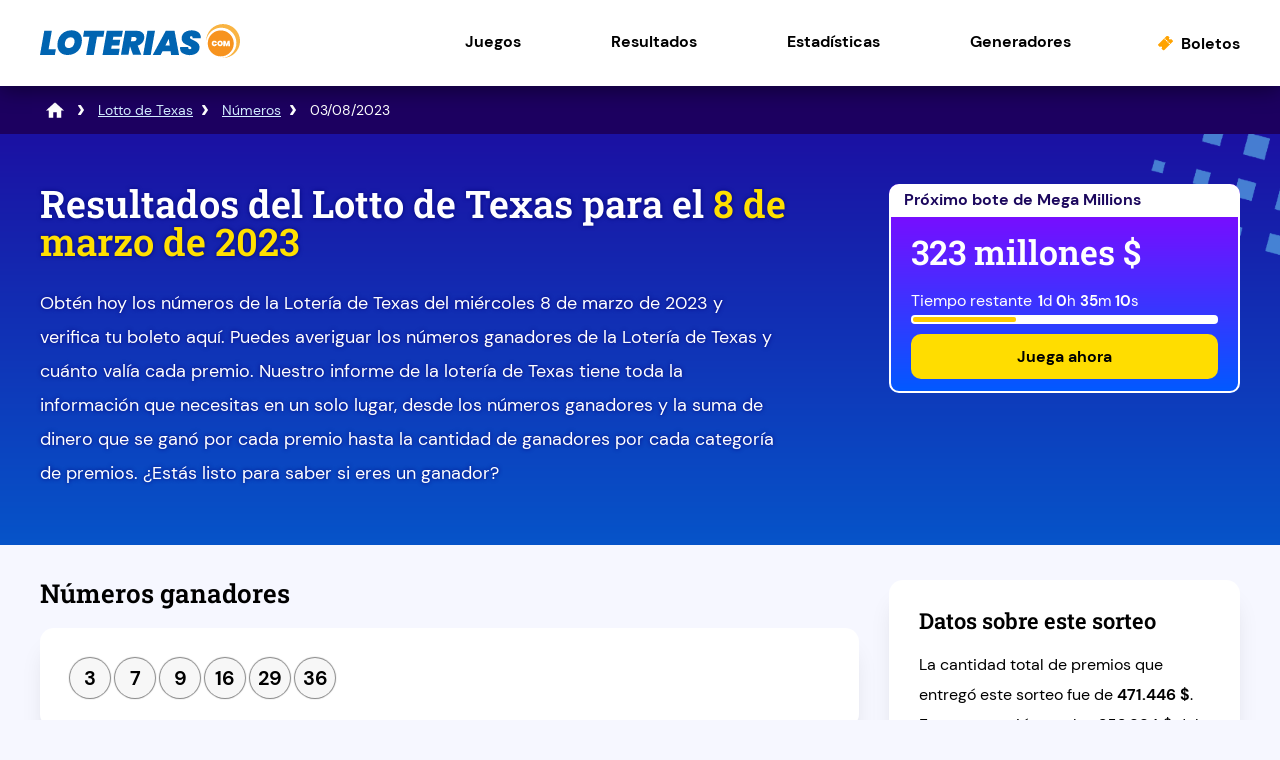

--- FILE ---
content_type: text/html; charset=utf-8
request_url: https://www.loterias.com/lotto-texas/numeros/03-08-2023
body_size: 6925
content:
<!DOCTYPE html>
<html lang="es">
<head>

	<meta charset="utf-8">
	<title>Números de la Lotería de Texas para el 8 de marzo de 2023 | Información de pagos</title>
	<meta name="description" content="Aquí puedes encontrar el desglose del sorteo de la Lotería de Texas del 8 de marzo de 2023, donde se revelan los números ganadores, los premios y si alguien ganó el escurridizo bote.">
	<meta name="keywords" content="">
	<meta name="author" content="Loterias.com">
	<meta property="og:site_name" content="Loterias.com">
	<meta name="HandheldFriendly" content="True">
	<meta name="format-detection" content="telephone=no">
	<meta name="viewport" content="width=device-width, initial-scale=1.0, maximum-scale=5">	
		
	<link rel="icon" href="/favicon.ico" type="image/x-icon" sizes="any">
	<link rel="apple-touch-icon" href="/apple-touch-icon.png">
	<meta name="msapplication-TileColor" content="#1b11a3">
	<meta name="theme-color" content="#1b11a3">
	<link rel="preload" href="/fonts/dm-sans-regular.woff2" as="font" crossorigin="anonymous">
	<link rel="preload" href="/fonts/dm-sans-700.woff2" as="font" crossorigin="anonymous">
	<link rel="preload" href="/fonts/roboto-slab.woff2" as="font" crossorigin="anonymous">
	
	<style>
		@font-face {
			font-family: font-regular; font-style: normal; font-display: swap;
			src: url(/fonts/dm-sans-regular.woff2) format("woff2"), url(/fonts/dm-sans-regular.woff) format("woff"), url(/fonts/dm-sans-regular.ttf) format("truetype");
		}
		@font-face {
			font-family: font-bold; font-style: normal; font-display: swap;
			src: url(/fonts/dm-sans-700.woff2) format("woff2"), url(/fonts/dm-sans-700.woff) format("woff"), url(/fonts/dm-sans-700.ttf) format("truetype");
		}
		@font-face {
			font-family: roboto-title; font-style: normal; font-display: swap;
			src: url(/fonts/roboto-slab.woff2) format("woff2"), url(/fonts/roboto-slab.woff) format("woff"), url(/fonts/roboto-slab.ttf) format("truetype");
		}
	</style>
	
	<link href="/includes/style?v=NpuBvidInMu6coMheeEN7DXNQ_oXFzbx2mmkItBd7Ls1" rel="stylesheet"/>

	
	<script>
		function addLoadEvent(e){var t=window.onload;if(typeof window.onload!="function"){window.onload=e}else{window.onload=function(){if(t){t()}e()}}}
		function addScrollEvent(e){var t=window.onscroll;if(typeof window.onscroll!="function"){window.onscroll=e}else{window.onscroll=function(){if(t){t()}e()}}}
	</script>
	
	

	<script async src="https://www.googletagmanager.com/gtag/js?id=G-L1JX147XDX"></script>
	<script>
		window.dataLayer=window.dataLayer||[];
		function gtag(){dataLayer.push(arguments);}
		gtag('js',new Date());
		gtag('config','G-L1JX147XDX');
	</script>

	<!-- Start Facebook Pixel -->
    <script>
    !function(f,b,e,v,n,t,s)
    {if(f.fbq)return;n=f.fbq=function(){n.callMethod?
    n.callMethod.apply(n,arguments):n.queue.push(arguments)};
    if(!f._fbq)f._fbq=n;n.push=n;n.loaded=!0;n.version='2.0';
    n.queue=[];t=b.createElement(e);t.async=!0;
    t.src=v;s=b.getElementsByTagName(e)[0];
    s.parentNode.insertBefore(t,s)}(window,document,'script',
    'https://connect.facebook.net/en_US/fbevents.js');
    fbq('init', '935414324567659'); 
    fbq('track', 'PageView');
    </script>
    <noscript>
    <img height="1" width="1" 
    src="https://www.facebook.com/tr?id=935414324567659&ev=PageView
    &noscript=1"/>
    </noscript>
    <!-- End Facebook Pixel -->
	
</head>

<body>

<div id="wrapper">

	<header class="default">

		<div class="inner fx">
			
			<div class="logo">
				<a href="/" title="Loterias.com" id="logo"><img src="/images/layout/logo.svg" width="200" height="36" alt="Loterias.com Logo"></a>
			</div>
			<div class="navButton" onclick="navToggle();"><span></span></div>
			<div class="toggle">
				<div class="navTitle">Menú</div>
				<nav>
					<ul class="fx al-cn">
						<li class="sub"><a href="javascript:void(0)" title="Juegos de lotería" class="linkStyle">Juegos</a><span class="expand"></span>
							<div class="subNav">
								<span class="menuHeading">Juegos nacionales</span>
								<div class="column">
										<a href="/powerball" class="state-link usa" title="Powerball">
											<div class="state-game">
												<p><strong>Powerball</strong><br />EE.UU</p>
											</div>
										</a>
										<a href="/mega-millions" class="state-link usa" title="Mega Millions">
											<div class="state-game">
												<p><strong>Mega Millions</strong><br />EE.UU</p>
											</div>
										</a>
										<a href="/lotto-america" class="state-link usa" title="Lotto America">
											<div class="state-game">
												<p><strong>Lotto America</strong><br />EE.UU</p>
											</div>
										</a>
										<a href="/lucky-for-life" class="state-link usa" title="Lucky For Life">
											<div class="state-game">
												<p><strong>Lucky For Life</strong><br />EE.UU</p>
											</div>
										</a>
										<a href="/cash-4-life" class="state-link usa" title="Cash 4 Life">
											<div class="state-game">
												<p><strong>Cash 4 Life</strong><br />EE.UU</p>
											</div>
										</a>
								</div>
								<span class="menuHeading">Juegos de lotería estatal</span>
								<div class="column">
									<a href="/arizona-fantasy-5" class="state-link" title="Arizona Fantasy 5">
										<div class="state-game">
											<p><strong>Arizona</strong><br />Fantasy 5</p>
										</div>
									</a>
									<a href="/california-superlotto" class="state-link" title="California SuperLotto Plus">
										<div class="state-game">
											<p><strong>California</strong><br />SuperLotto Plus</p>
										</div>
									</a>
									<a href="/colorado-lotto" class="state-link" title="Colorado Lotto">
										<div class="state-game">
											<p><strong>Colorado</strong><br />Lotto</p>
										</div>
									</a>
									<a href="/connecticut-lotto" class="state-link" title="Connecticut Lotto">
										<div class="state-game">
											<p><strong>Connecticut</strong><br />Lotto</p>
										</div>
									</a>
									<a href="/florida-lotto" class="state-link" title="Florida Lotto">
										<div class="state-game">
											<p><strong>Florida</strong><br />Lotto</p>
										</div>
									</a>
									<a href="/illinois-lotto" class="state-link" title="Illinois Lotto">
										<div class="state-game">
											<p><strong>Illinois</strong><br />Lotto</p>
										</div>
									</a>
									<a href="/nueva-jersey-cash-5" class="state-link" title="Nueva Jersey Cash 5">
										<div class="state-game">
											<p><strong>Nueva Jersey</strong><br />Cash 5</p>
										</div>
									</a>
									<a href="/nueva-jersey-pick-6" class="state-link" title="Nueva Jersey Pick 6">
										<div class="state-game">
											<p><strong>Nueva Jersey</strong><br />Pick 6</p>
										</div>
									</a>
									<a href="/nueva-york-lotto" class="state-link" title="Lotto de Nueva York">
										<div class="state-game">
											<p><strong>Nueva York</strong><br />Lotto</p>
										</div>
									</a>
									<a href="/nueva-york-numbers" class="state-link" title="Numbers de Nueva York">
										<div class="state-game">
											<p><strong>Nueva York</strong><br />Numbers</p>
										</div>
									</a>
									<a href="/nueva-york-take-5" class="state-link" title="Take 5 de Nueva York">
										<div class="state-game">
											<p><strong>Nueva York</strong><br />Take 5</p>
										</div>
									</a>
									<a href="/lotto-texas" class="state-link" title="Lotto Texas">
										<div class="state-game">
											<p><strong>Texas</strong><br />Lotto Texas</p>
										</div>
									</a>
									<a href="/texas-cash-5" class="state-link" title="Texas Cash 5">
										<div class="state-game">
											<p><strong>Texas</strong><br />Cash 5</p>
										</div>
									</a>
									<a href="/texas-two-step" class="state-link" title="Texas Two Step">
										<div class="state-game">
											<p><strong>Texas</strong><br />Two Step</p>
										</div>
									</a>
								</div>
							</div>
						</li>
						<li class="sub"><a href="javascript:void(0)" title="Resultados de la lotería" class="linkStyle">Resultados</a><span class="expand"></span>
							<div class="subNav">
								<span class="menuHeading">Números de la lotería</span>
								<div class="column">
										<a href="/powerball/numeros" class="state-link usa" title="Números del Powerball">
											<div class="state-game">
												<p><strong>Powerball</strong><br />EE.UU</p>
											</div>
										</a>
										<a href="/mega-millions/numeros" class="state-link usa" title="Números de Mega Millions">
											<div class="state-game">
												<p><strong>Mega Millions</strong><br />EE.UU</p>
											</div>
										</a>
										<a href="/lotto-america/numeros" class="state-link usa" title="Números de Lotto America">
											<div class="state-game">
												<p><strong>Lotto America</strong><br />EE.UU</p>
											</div>
										</a>
										<a href="/lucky-for-life/numeros" class="state-link usa" title="Números de Lucky For Life">
											<div class="state-game">
												<p><strong>Lucky For Life</strong><br />EE.UU</p>
											</div>
										</a>
										<a href="/cash-4-life/numeros" class="state-link usa" title="Números de Cash 4 Life">
											<div class="state-game">
												<p><strong>Cash 4 Life</strong><br />EE.UU</p>
											</div>
										</a>
								</div>
								<span class="menuHeading">Resultados de la lotería estatal</span>
								<div class="column">
									<a href="/arizona-fantasy-5/numeros" class="state-link" title="Números de Arizona Fantasy 5">
										<div class="state-game">
											<p><strong>Arizona</strong><br />Fantasy 5</p>
										</div>
									</a>
									<a href="/california-superlotto/numeros" class="state-link" title="Números de California SuperLotto Plus">
										<div class="state-game">
											<p><strong>California</strong><br />SuperLotto Plus</p>
										</div>
									</a>
									<a href="/colorado-lotto/numeros" class="state-link" title="Números de Colorado Lotto">
										<div class="state-game">
											<p><strong>Colorado</strong><br />Lotto</p>
										</div>
									</a>
									<a href="/connecticut-lotto/numeros" class="state-link" title="Números de Connecticut Lotto">
										<div class="state-game">
											<p><strong>Connecticut</strong><br />Lotto</p>
										</div>
									</a>
									<a href="/florida-lotto/numeros" class="state-link" title="Números de Florida Lotto">
										<div class="state-game">
											<p><strong>Florida</strong><br />Lotto</p>
										</div>
									</a>
									<a href="/illinois-lotto/numeros" class="state-link" title="Números de Illinois Lotto">
										<div class="state-game">
											<p><strong>Illinois</strong><br />Lotto</p>
										</div>
									</a>
									<a href="/nueva-jersey-cash-5/numeros" class="state-link" title="Números de Nueva Jersey Cash 5">
										<div class="state-game">
											<p><strong>Nueva Jersey</strong><br />Cash 5</p>
										</div>
									</a>
									<a href="/nueva-jersey-pick-6/numeros" class="state-link" title="Números de Nueva Jersey Pick 6">
										<div class="state-game">
											<p><strong>Nueva Jersey</strong><br />Pick 6</p>
										</div>
									</a>
									<a href="/nueva-york-lotto/numeros" class="state-link" title="Números del Lotto de Nueva York">
										<div class="state-game">
											<p><strong>Nueva York</strong><br />Lotto</p>
										</div>
									</a>
									<a href="/nueva-york-numbers/numeros" class="state-link" title="Números del Numbers de Nueva York">
										<div class="state-game">
											<p><strong>Nueva York</strong><br />Numbers</p>
										</div>
									</a>
									<a href="/nueva-york-take-5/numeros" class="state-link" title="Números del Take 5 de Nueva York">
										<div class="state-game">
											<p><strong>Nueva York</strong><br />Take 5</p>
										</div>
									</a>
									<a href="/lotto-texas/numeros" class="state-link" title="Números de Lotto Texas">
										<div class="state-game">
											<p><strong>Texas</strong><br />Lotto Texas</p>
										</div>
									</a>
									<a href="/texas-cash-5/numeros" class="state-link" title="Números de Texas Cash 5">
										<div class="state-game">
											<p><strong>Texas</strong><br />Cash 5</p>
										</div>
									</a>
									<a href="/texas-two-step/numeros" class="state-link" title="Números de Texas Two Step">
										<div class="state-game">
											<p><strong>Texas</strong><br />Two Step</p>
										</div>
									</a>
								</div>
							</div>
						</li>
						<li class="sub"><a href="javascript:void(0)" title="Estadísticas de la lotería" class="linkStyle">Estadísticas</a><span class="expand"></span>
							<div class="subNav">
								<span class="menuHeading">Estadísticas de juegos nacionales</span>
								<div class="column">
										<a href="/powerball/estadisticas" class="state-link usa" title="Estadísticas de Powerball">
											<div class="state-game">
												<p><strong>Powerball</strong><br />EE.UU</p>
											</div>
										</a>
										<a href="/mega-millions/estadisticas" class="state-link usa" title="Estadísticas de Mega Millions">
											<div class="state-game">
												<p><strong>Mega Millions</strong><br />EE.UU</p>
											</div>
										</a>
										<a href="/lotto-america/estadisticas" class="state-link usa" title="Estadísticas de Lotto America">
											<div class="state-game">
												<p><strong>Lotto America</strong><br />EE.UU</p>
											</div>
										</a>
										<a href="/lucky-for-life/estadisticas" class="state-link usa" title="Estadísticas de Lucky For Life">
											<div class="state-game">
												<p><strong>Lucky For Life</strong><br />EE.UU</p>
											</div>
										</a>
										<a href="/cash-4-life/estadisticas" class="state-link usa" title="Estadísticas de Cash 4 Life">
											<div class="state-game">
												<p><strong>Cash 4 Life</strong><br />EE.UU</p>
											</div>
										</a>
								</div>
								<span class="menuHeading">Estadísticas de juegos estatales</span>
								<div class="column">
									<a href="/arizona-fantasy-5/estadisticas" class="state-link" title="Estadísticas de Fantasy 5 de Arizona">
										<div class="state-game">
											<p><strong>Arizona</strong><br />Fantasy 5</p>
										</div>
									</a>
									<a href="/california-superlotto/estadisticas" class="state-link" title="Estadísticas de SuperLotto de California">
										<div class="state-game">
											<p><strong>California</strong><br />SuperLotto Plus</p>
										</div>
									</a>
									<a href="/colorado-lotto/estadisticas" class="state-link" title="Estadísticas de Lotto de Colorado">
										<div class="state-game">
											<p><strong>Colorado</strong><br />Lotto</p>
										</div>
									</a>
									<a href="/connecticut-lotto/estadisticas" class="state-link" title="Estadísticas de Lotto de Connecticut">
										<div class="state-game">
											<p><strong>Connecticut</strong><br />Lotto</p>
										</div>
									</a>
									<a href="/florida-lotto/estadisticas" class="state-link" title="Estadísticas de Lotto de Florida">
										<div class="state-game">
											<p><strong>Florida</strong><br />Lotto</p>
										</div>
									</a>
									<a href="/illinois-lotto/estadisticas" class="state-link" title="Estadísticas de Lotto de Illinois">
										<div class="state-game">
											<p><strong>Illinois</strong><br />Lotto</p>
										</div>
									</a>
									<a href="/nueva-jersey-cash-5/estadisticas" class="state-link" title="Estadísticas de Cash 5 de Nueva Jersey">
										<div class="state-game">
											<p><strong>Nueva Jersey</strong><br />Cash 5</p>
										</div>
									</a>
									<a href="/nueva-jersey-pick-6/estadisticas" class="state-link" title="Estadísticas de Pick 6 de Nueva Jersey">
										<div class="state-game">
											<p><strong>Nueva Jersey</strong><br />Pick 6</p>
										</div>
									</a>
									<a href="/nueva-york-lotto/estadisticas" class="state-link" title="Estadísticas de Lotto de Nueva York">
										<div class="state-game">
											<p><strong>Nueva York</strong><br />Lotto</p>
										</div>
									</a>
									<a href="/nueva-york-numbers/estadisticas" class="state-link" title="Estadísticas de Numbers de Nueva York">
										<div class="state-game">
											<p><strong>Nueva York</strong><br />Numbers</p>
										</div>
									</a>
									<a href="/nueva-york-take-5/estadisticas" class="state-link" title="Estadísticas de Take 5 de Nueva York">
										<div class="state-game">
											<p><strong>Nueva York</strong><br />Take 5</p>
										</div>
									</a>
									<a href="/lotto-texas/estadisticas" class="state-link" title="Estadísticas de Lotto de Texas">
										<div class="state-game">
											<p><strong>Texas</strong><br />Lotto Texas</p>
										</div>
									</a>
									<a href="/texas-cash-5/estadisticas" class="state-link" title="Estadísticas de Cash 5 de Texas">
										<div class="state-game">
											<p><strong>Texas</strong><br />Cash 5</p>
										</div>
									</a>
									<a href="/texas-two-step/estadisticas" class="state-link" title="Estadísticas de Two Step de Texas">
										<div class="state-game">
											<p><strong>Texas</strong><br />Two Step</p>
										</div>
									</a>
								</div>
							</div>
						</li>
						<li class="sub"><a href="javascript:void(0)" title="Generadores de la lotería" class="linkStyle">Generadores</a><span class="expand"></span>
							<div class="subNav">
								<span class="menuHeading">Generadores de números para juegos nacionales</span>
								<div class="column">
										<a href="/powerball/generador" class="state-link usa" title="Generadores de números de Powerball">
											<div class="state-game">
												<p><strong>Powerball</strong><br />EE.UU</p>
											</div>
										</a>
										<a href="/mega-millions/generador" class="state-link usa" title="Generadores de números de Mega Millions">
											<div class="state-game">
												<p><strong>Mega Millions</strong><br />EE.UU</p>
											</div>
										</a>
										<a href="/lotto-america/generador" class="state-link usa" title="Generadores de números de Lotto America">
											<div class="state-game">
												<p><strong>Lotto America</strong><br />EE.UU</p>
											</div>
										</a>
										<a href="/lucky-for-life/generador" class="state-link usa" title="Generadores de números de Lucky For Life">
											<div class="state-game">
												<p><strong>Lucky For Life</strong><br />EE.UU</p>
											</div>
										</a>
										<a href="/cash-4-life/generador" class="state-link usa" title="Generadores de números de Cash 4 Life">
											<div class="state-game">
												<p><strong>Cash 4 Life</strong><br />EE.UU</p>
											</div>
										</a>
								</div>
								<span class="menuHeading">Generadores de números para juegos estatales</span>
								<div class="column">
									<a href="/arizona-fantasy-5/generador" class="state-link" title="Generador de números para Fantasy 5 de Arizona">
										<div class="state-game">
											<p><strong>Arizona</strong><br />Fantasy 5</p>
										</div>
									</a>
									<a href="/california-superlotto/generador" class="state-link" title="Generador de números para SuperLotto de California">
										<div class="state-game">
											<p><strong>California</strong><br />SuperLotto Plus</p>
										</div>
									</a>
									<a href="/colorado-lotto/generador" class="state-link" title="Generador de números para Lotto de Colorado">
										<div class="state-game">
											<p><strong>Colorado</strong><br />Lotto</p>
										</div>
									</a>
									<a href="/connecticut-lotto/generador" class="state-link" title="Generador de números para Lotto de Connecticut">
										<div class="state-game">
											<p><strong>Connecticut</strong><br />Lotto</p>
										</div>
									</a>
									<a href="/florida-lotto/generador" class="state-link" title="Generador de números para Lotto de Florida">
										<div class="state-game">
											<p><strong>Florida</strong><br />Lotto</p>
										</div>
									</a>
									<a href="/illinois-lotto/generador" class="state-link" title="Generador de números para Lotto de Illinois">
										<div class="state-game">
											<p><strong>Illinois</strong><br />Lotto</p>
										</div>
									</a>
									<a href="/nueva-jersey-cash-5/generador" class="state-link" title="Generador de números para Cash 5 de Nueva Jersey">
										<div class="state-game">
											<p><strong>Nueva Jersey</strong><br />Cash 5</p>
										</div>
									</a>
									<a href="/nueva-jersey-pick-6/generador" class="state-link" title="Generador de números para Pick 6 de Nueva Jersey">
										<div class="state-game">
											<p><strong>Nueva Jersey</strong><br />Pick 6</p>
										</div>
									</a>
									<a href="/nueva-york-lotto/generador" class="state-link" title="Generador de números para Lotto de Nueva York">
										<div class="state-game">
											<p><strong>Nueva York</strong><br />Lotto</p>
										</div>
									</a>
									<a href="/nueva-york-numbers/generador" class="state-link" title="Generador de números para Numbers de Nueva York">
										<div class="state-game">
											<p><strong>Nueva York</strong><br />Numbers</p>
										</div>
									</a>
									<a href="/nueva-york-take-5/generador" class="state-link" title="Generador de números para Take 5 de Nueva York">
										<div class="state-game">
											<p><strong>Nueva York</strong><br />Take 5</p>
										</div>
									</a>
									<a href="/lotto-texas/generador" class="state-link" title="Generador de números para Lotto Texas">
										<div class="state-game">
											<p><strong>Texas</strong><br />Lotto Texas</p>
										</div>
									</a>
									<a href="/texas-cash-5/generador" class="state-link" title="Generador de números para Cash 5 de Texas">
										<div class="state-game">
											<p><strong>Texas</strong><br />Cash 5</p>
										</div>
									</a>
									<a href="/texas-two-step/generador" class="state-link" title="Generador de números para Two Step de Texas">
										<div class="state-game">
											<p><strong>Texas</strong><br />Two Step</p>
										</div>
									</a>
								</div>
							</div>
						</li>
						<li class="boletos"><a href="/boletos" title="Boletos de lotería">Boletos</a></li>
					</ul>
				</nav>
			</div>
		</div>
	</header>

	<!-- Ezoic - top_of_page - top_of_page -->
	<div id="ezoic-pub-ad-placeholder-103"> </div>
	<!-- End Ezoic - top_of_page - top_of_page -->
	
	<div id="main-content">

<div class="breadcrumb">
	<ol id="breadcrumb" itemscope itemtype="http://schema.org/BreadcrumbList">
		<li itemprop="itemListElement" itemscope itemtype="http://schema.org/ListItem"><a href="/" title="Loterias.com" itemprop="item"><span itemprop="name">Loterías</span></a><meta itemprop="position" content="1"></li>
		<li itemprop="itemListElement" itemscope itemtype="http://schema.org/ListItem"><a href="/lotto-texas" title="Lotto de Texas" itemprop="item"><span itemprop="name">Lotto de Texas</span></a><meta itemprop="position" content="2"></li>
		<li itemprop="itemListElement" itemscope itemtype="http://schema.org/ListItem"><a href="/lotto-texas/numeros" title="Números del Lotto de Texas" itemprop="item"><span itemprop="name">Números</span></a><meta itemprop="position" content="3"></li>
		<li>03/08/2023</li>
	</ol>
</div>

<div class="full-width blue-bg">
	<div class="container">
		<div class="fx fx-mob mob-wrap">
			<div class="w70 mRight">
				<h1>Resultados del Lotto de Texas para el <span>8 de marzo de 2023</span></h1>
				<p>Obtén hoy los números de la Lotería de Texas del miércoles 8 de marzo de 2023 y verifica tu boleto aquí. Puedes averiguar los números ganadores de la Lotería de Texas y cuánto valía cada premio. Nuestro informe de la lotería de Texas tiene toda la información que necesitas en un solo lugar, desde los números ganadores y la suma de dinero que se ganó por cada premio hasta la cantidad de ganadores por cada categoría de premios. ¿Estás listo para saber si eres un ganador?</p>
			</div>
			
				<div class="w30">
					

	<div class="cta-box blue">
		<div class="jp-date">
			Próximo bote de Mega Millions
		</div>
		<div class="cta-inner">
			<div class="jp-amount">323 millones $</div>
			<div class="jp-timer">
				<span class="timerText">Tiempo restante</span>
				<div class="timerBox">
					<ul id="647" class="timer fx">
						<li><span>0</span>d</li>
						<li><span>0</span>h</li>
						<li><span>0</span>m</li>
						<li><span>0</span>s</li>
					</ul>
				</div>
				<script>addLoadEvent(function () { drawTimer("647", "2026-02-04T04:00:00", "")});</script>
				<div class="loading-bar">
					<div id="647-loading-bar" class="loading-bar-inner"></div>
					<script>addLoadEvent(function(){countdownBar("647-loading-bar", "2026-02-04T04:00:00", 03, 647) });</script>
				</div>
			</div>
			<div>
				<a href="/es/juega/mega-millions" title="Juega ahora" rel="nofollow noopener" target="_blank" class="link-btn">Juega ahora</a>
			</div>
		</div>
	</div>
	

				</div>
			
		</div>
	</div>
</div>

<div id="content">

	<div class="fx fx-mob res-block">
	
		<div class="w70 mRight">
		
			<h2 id="main-draw">Números ganadores</h2>
			
			<div class="ind-res res-box -mob">
				<ul class="balls">
					
						<li class="ball ball">3</li>
					
						<li class="ball ball">7</li>
					
						<li class="ball ball">9</li>
					
						<li class="ball ball">16</li>
					
						<li class="ball ball">29</li>
					
						<li class="ball ball">36</li>
					
				</ul>
			</div>

			
				<div class="res-stats -mob">
					
						<div class="jp">
							<div>Bote:</div>
							<div><strong>51,5 millones $</strong></div>
						</div>
					
						<div class="tw">
							<div>Ganadores totales:</div>
							<div><strong>86.975</strong></div>
						</div>
					
				</div>
			
			
			<h3>Premios</h3>
			
			
			
				<table align="center" cellpadding="5" cellspacing="0" class="mobFormat res-breakdown-table">
					<thead>
						<tr>
							<th align="left">Números acertados</th>
							<th align="left">Premio</th>
							<th align="left">Ganadores</th>
							<th align="right">Cantidad total en premios</th>
						</tr>
					</thead>
					<tbody>
						
							<tr valign="top">
								<td align="left" class="noBefore colour">6</td>
								<td align="left" data-title="Premio">51.500.000,00 $</td>
								<td data-title="Ganadores" align="left">0</td>
								<td data-title="Cantidad total en premios" align="right">0,00 $</td>
							</tr>
						
							<tr valign="top">
								<td align="left" class="noBefore colour">5 con Extra</td>
								<td align="left" data-title="Premio">11.440,00 $</td>
								<td data-title="Ganadores" align="left">6</td>
								<td data-title="Cantidad total en premios" align="right">68.640,00 $</td>
							</tr>
						
							<tr valign="top">
								<td align="left" class="noBefore colour">5</td>
								<td align="left" data-title="Premio">1.440,00 $</td>
								<td data-title="Ganadores" align="left">22</td>
								<td data-title="Cantidad total en premios" align="right">31.680,00 $</td>
							</tr>
						
							<tr valign="top">
								<td align="left" class="noBefore colour">4 con Extra</td>
								<td align="left" data-title="Premio">140,00 $</td>
								<td data-title="Ganadores" align="left">383</td>
								<td data-title="Cantidad total en premios" align="right">53.620,00 $</td>
							</tr>
						
							<tr valign="top">
								<td align="left" class="noBefore colour">4</td>
								<td align="left" data-title="Premio">40,00 $</td>
								<td data-title="Ganadores" align="left">1.158</td>
								<td data-title="Cantidad total en premios" align="right">46.320,00 $</td>
							</tr>
						
							<tr valign="top">
								<td align="left" class="noBefore colour">3 con Extra</td>
								<td align="left" data-title="Premio">13,00 $</td>
								<td data-title="Ganadores" align="left">7.077</td>
								<td data-title="Cantidad total en premios" align="right">92.001,00 $</td>
							</tr>
						
							<tr valign="top">
								<td align="left" class="noBefore colour">3</td>
								<td align="left" data-title="Premio">3,00 $</td>
								<td data-title="Ganadores" align="left">22.527</td>
								<td data-title="Cantidad total en premios" align="right">67.581,00 $</td>
							</tr>
						
							<tr valign="top">
								<td align="left" class="noBefore colour">2 con Extra</td>
								<td align="left" data-title="Premio">2,00 $</td>
								<td data-title="Ganadores" align="left">55.802</td>
								<td data-title="Cantidad total en premios" align="right">111.604,00 $</td>
							</tr>
						
							<tr valign="top" class="totals-row">
								<td align="left" class="noBefore colour">Totals</td>
								<td align="left" data-title="Premio">-</td>
								<td data-title="Ganadores" align="left">86.975</td>
								<td data-title="Cantidad total en premios" align="right">471.446,00 $</td>
							</tr>
						
					</tbody>
				</table>

			
			
		</div>
		
		<div class="w30 fx-col jc-st">
		
			
	<div class="gen-box -mob">
		<h3>Datos sobre este sorteo</h3>
		<p>La cantidad total de premios que entregó este sorteo fue de <strong>471.446 $</strong>. En comparación con los 353.994 $ del sorteo anterior de Lotto Texas del 6 de marzo, esto representa <strong>un aumento del 33,2%</strong> en la cantidad total de premios que se entregaron.</p>
	</div>

				<div class="gen-box jackpot-text -mob">
					<p>
						
							No se vendieron boletos ganadores del bote para el sorteo de Lotto Texas del miércoles <strong>53 millones $</strong>.
						
					</p>
				</div>
			
			
			<div class="prev-next">
				
					<a href="/lotto-texas/numeros/03-06-2023" class="prev-result" title="Ver el resultado anterior de Lotto Texas">Sorteo anterior</a>
				
					<a href="/lotto-texas/numeros/03-11-2023" class="next-result" title="Ver el resultado siguiente de Lotto Texas">Siguiente sorteo</a>
				
			</div>
			
		</div>
		
	</div>
	
</div>

		<!-- Ezoic - bottom_of_page - bottom_of_page -->
		<div id="ezoic-pub-ad-placeholder-104"></div>
		<!-- End Ezoic - bottom_of_page - bottom_of_page -->

		</div>

		<footer>
			<div class="inner">
				<div class="fx jc-bt al-cn">
					<div class="footer-logo"><a href="/" title ="Loterias.com"><img src="/images/layout/logo-white.svg" width="280" height="39" alt="Loterias.com Logo"></a></div>
					<p class="age">Los jugadores deben tener 18 años o más para participar en loterías en línea.</p>
				</div>

				<div class="smallbits">
					<p>El contenido y las operaciones de este sitio web no han sido aprobados ni respaldados por Powerball, Mega Millions ni ninguna otra lotería estatal.<br /><strong>Material con copyright &copy; 2026</strong></p>
					<ul class="links-details">
						<li><a href="/contactanos" title="Contáctanos">Contáctanos</a></li>
						<li><a href="/cookies" title="Cookies">Cookies</a></li>
						<li><a href="/descargo-de-responsabilidad" title="Descargo de responsabilidad">Descargo de responsabilidad</a></li>
						<li><a href="/privacidad" title="Privacidad">Privacidad</a></li>
						<li><a href="/mapa-del-sitio" title="Mapa del sitio">Mapa del sitio</a></li>
						<li><a href="/terminos-y-condiciones" title="Términos y condiciones">Términos y condiciones</a></li>
					</ul>
				</div>
			</div>
		</footer>
	</div>

	<script src="/js/functions?v=Li7VWWpZG5nt3omQItsxoH6QC7w98G7SYH3pp5HbQy41"></script>

	
	
</body>
</html>

--- FILE ---
content_type: text/css; charset=utf-8
request_url: https://www.loterias.com/includes/style?v=NpuBvidInMu6coMheeEN7DXNQ_oXFzbx2mmkItBd7Ls1
body_size: 22963
content:
html,body,div,span,applet,object,iframe,h1,h2,h3,h4,h5,h6,p,blockquote,pre,a,abbr,acronym,address,big,cite,code,del,dfn,em,img,ins,kbd,q,s,samp,small,strike,strong,sub,sup,tt,var,b,u,i,center,dl,dt,dd,ol,ul,li,fieldset,form,label,legend,table,caption,tbody,tfoot,thead,tr,th,td,article,aside,canvas,details,embed,figure,figcaption,footer,header,hgroup,menu,nav,output,ruby,section,summary,time,mark,audio,video{margin:0;padding:0;border:0;font-size:100%;font:inherit;vertical-align:baseline}article,aside,details,figcaption,figure,footer,header,hgroup,menu,nav,section{display:block}*,*::before,*::after{box-sizing:border-box}ol,ul{list-style:none}img{max-width:100%}table{border-collapse:collapse}textarea{white-space:revert}body{font-family:"font-regular",sans-serif;background:#f6f7ff}a{cursor:pointer;text-decoration:underline;transition:all .2s ease-in-out;color:#5963e9}a:hover{color:#015bd1;text-decoration:underline}*:hover{transition:all .2s ease-in-out}strong{font-family:"font-bold",sans-serif}hr{margin:40px 0}.fx,.row{display:flex}.fx-col{flex-direction:column}.jc-cn{justify-content:center}.jc-bt{justify-content:space-between}.jc-se{justify-content:space-evenly}.jc-sa{justify-content:space-around}.jc-end{justify-content:flex-end}.jc-st{justify-content:start!important}.al-cn{align-items:center}.al-end{align-items:flex-end}.fx-wrap{flex-wrap:wrap}.fx-grow-1{flex-grow:1}.left-al{align-items:flex-start}.wide{width:100%!important}.grid{display:grid;column-gap:25px;width:100%;grid-template-columns:1fr 1fr}.full-width{display:inline-block;width:100%;position:relative;padding:30px 0;z-index:0}.full-width.blue-bg{background:#1b11a3;background:linear-gradient(180deg,#1b11a3 0%,#0654c9 100%);padding:50px 0 30px 0;position:relative;overflow:hidden}.full-width.blue-bg:after{position:absolute;content:"";background:url(/images/layout/blue-tiles.png);background-size:300px 300px;width:300px;height:300px;top:-30%;right:0%;z-index:-1;opacity:.7}.full-width.blue-bg:before{position:absolute;content:"";background:url(/images/layout/blue-tiles.png);background-size:300px 300px;width:300px;height:300px;bottom:-30%;left:-5%;z-index:-1;opacity:.7;transform:rotate(176deg)}.full-width.blue-bg h1,.full-width.blue-bg p{color:#fff;z-index:1;position:relative;text-shadow:0 0 4px #00057b}.full-width.blue-bg h1 span{color:#ffe000}.full-width.blue-bg p{width:63%;margin-bottom:25px}.full-width.light-blue-bg{background:#e5efff;padding:50px 0;position:relative;overflow:hidden}.full-width.white-bg{background:#fff;padding:50px 0;position:relative;overflow:hidden}.full-width .container{width:1200px;margin:0 auto;position:relative}.full-width .container.game-ball:before{position:absolute;content:"";background-size:100px 60px;width:100px;height:60px;top:54px;right:108px;z-index:1;transform:rotate(5deg);animation:jumpUp 2s ease forwards}.full-width .container.game-ball:after{position:absolute;content:"";background:#fff;background:linear-gradient(305deg,rgba(240,240,240,1) 0%,rgba(255,255,255,1) 60%);width:150px;height:150px;border-radius:100px;top:10px;right:80px;box-shadow:7px 6px 26px #191fa0;animation:jumpUp 2s ease forwards}.full-width .container.game-ball.-pb:before{background-image:url(/images/lotteries/powerball.svg)}.full-width .container.game-ball.-mm:before{background-image:url(/images/lotteries/mega-millions.svg)}.full-width .container.game-ball.-la:before{background-image:url(/images/lotteries/lotto-america.svg)}.full-width .container.game-ball.-cfl:before{background-image:url(/images/lotteries/cash-4-life.svg)}.full-width .container.game-ball.-lfl:before{background-image:url(/images/lotteries/lucky-for-life.svg)}.full-width .container.game-ball.-csl:before{background-image:url(/images/lotteries/california-superlotto.svg)}.full-width .container.game-ball.-fl:before{background-image:url(/images/lotteries/florida-lotto.svg)}.full-width .container.game-ball.-il:before{background-image:url(/images/lotteries/illinois-lotto.svg)}.full-width .container.game-ball.-gf5:before{background-image:url(/images/lotteries/georgia-fantasy-5.svg)}.full-width .container.game-ball.-af5:before{background-image:url(/images/lotteries/arizona-fantasy-5.svg)}.full-width .container.game-ball.-njp6:before{background-image:url(/images/lotteries/new-jersey-pick-6.svg)}.full-width .container.game-ball.-njc5:before{background-image:url(/images/lotteries/new-jersey-cash-5.svg)}.full-width .container.game-ball.-nyl:before{background-image:url(/images/lotteries/new-york-lotto.svg)}.full-width .container.game-ball.-nyn:before{background-image:url(/images/lotteries/new-york-numbers.png)}.full-width .container.game-ball.-ocl:before{background-image:url(/images/lotteries/ohio-classic-lotto.svg)}.full-width .container.game-ball.-om:before{background-image:url(/images/lotteries/oregon-megabucks.svg)}.full-width .container.game-ball.-ihl:before{background-image:url(/images/lotteries/indiana-hoosier-lotto.svg)}.full-width .container.game-ball.-ml47:before{background-image:url(/images/lotteries/michigan-lotto-47.png);background-size:130px 50px;width:130px;height:50px;right:93px;top:58px}.full-width .container.game-ball.-mf5:before{background-image:url(/images/lotteries/michigan-fantasy-5.png);background-size:120px 50px;width:120px;height:50px;right:97px;top:56px}.full-width .container.game-ball.-mg5:before{background-image:url(/images/lotteries/minnesota-gopher-5.svg)}.full-width .container.game-ball.-mn5:before{background-image:url(/images/lotteries/minnesota-north-5.svg)}.full-width .container.game-ball.-nyt5:before{background-image:url(/images/lotteries/new-york-take-5.svg)}.full-width .container.game-ball.-ctl:before{background-image:url(/images/lotteries/connecticut-lotto.svg)}.full-width .container.game-ball.-col:before{background-image:url(/images/lotteries/colorado-lotto.svg);background-size:110px 60px;width:110px;top:48px;right:100px}.full-width .container.game-ball.-lt:before{background-image:url(/images/lotteries/lotto-texas.svg)}.full-width .container.game-ball.-tc5:before{background-image:url(/images/lotteries/texas-cash-5.svg)}.full-width .container.game-ball.-tts:before{background-image:url(/images/lotteries/texas-two-step.svg)}.full-width .container.game-ball.-vbm:before{background-image:url(/images/lotteries/virginia-bank-a-million.svg)}.full-width .container.game-ball.-vc5:before{background-image:url(/images/lotteries/virginia-cash-5.svg)}.full-width .container.game-ball.-vcp:before{background-image:url(/images/lotteries/virginia-cash-pop.svg)}.full-width .container.game-ball.-vp3:before{background-image:url(/images/lotteries/virginia-pick-4.svg)}.full-width .container.game-ball.-vp4:before{background-image:url(/images/lotteries/virginia-pick-4.svg)}.full-width .container.game-ball.-vp5:before{background-image:url(/images/lotteries/virginia-cash-5.svg)}.full-width .container.game-ball.-clm:before{background-image:url(/images/lotteries/canada-lotto-max.svg)}.full-width .container.game-ball.-cl649:before{background-image:url(/images/lotteries/canada-lotto-649.svg)}@keyframes WinnerBG{0%{background-position:0% 50%}50%{background-position:100% 50%}100%{background-position:0% 50%}}@keyframes jumpUp{0%{transform:translateY(200px)}30%{transform:translateY(-10px)}100%{transform:translateY(0)}}.overlap{margin-top:-110px!important;margin-bottom:45px!important;z-index:2;position:relative}.clearBg{background:unset}.inline{display:inline-block}.mRight{margin-right:30px}.mTop{margin-top:25px}.m0{margin-bottom:0%}.noPad{padding:0!important}.noBg{background:none!important}.noMargin{margin:0!important}.mBig{margin:65px 0}.z0{z-index:0}.noAfter:after{display:none}.nav-flags{display:flex;margin-left:60px;position:relative}.nav-flags:before{content:"Select region:";position:absolute;width:100%;font-size:12px;color:#474747;top:-20px;left:28px}.nav-flags img{width:25px;height:25px;margin:0 4px;transition:.2s all ease;border-radius:50%}.nav-flags img:hover{margin-top:-3px;transition:.2s all ease;box-shadow:0 8px 10px -4px #00000063}nav{display:flex;align-items:center}.modal{background:rgba(0,0,0,.85);position:fixed;left:0;bottom:0;width:100vw;padding:30px;display:flex;flex-direction:column;color:#fff;text-align:center;z-index:99;opacity:1;transition:all .3s ease}.modalClose{position:absolute;top:16px;right:25px;font:29px/29px arial;text-align:center;width:50px;height:50px;color:#fff}.modalClose:hover{color:#fd0}.modal a.site-link{text-decoration:none;align-self:center;color:#fff;background:#5963e9;padding:8px 13px;border-radius:6px;font-family:"font-bold",sans-serif;width:fit-content}.gen-box{background:#fff;padding:30px;border-radius:14px;margin-bottom:25px;box-shadow:rgba(0,0,0,.1) 0 20px 25px -5px,rgba(0,0,0,.04) 0 10px 10px -5px}.gen-box p:last-child{margin-bottom:0}.set-overlap{padding-bottom:110px!important;position:relative}.grid .gen-box{margin-bottom:unset}.grid-4{display:grid;grid-template-columns:1fr 1fr 1fr 1fr;column-gap:30px;row-gap:30px}.page{width:1200px;margin:0 auto}#content{width:1200px;margin:30px auto auto}.content{width:1200px;margin:30px auto auto}center{margin:0 auto}.center{text-align:center}img.rounded{border-radius:30px}.m-bottom-30{margin-bottom:30px}#content.homepage{z-index:4}.half{width:50%}.bigText{font-family:"roboto-title",sans-serif;font-size:4em!important;width:unset!important;margin-bottom:0!important;margin-right:25px;color:#ffe000!important}.game-page-link{margin:50px 0 -15px 0}.game-page-link a{background:#fd0;color:#000}.game-page-link a:hover{text-decoration:none;background:#fff}p.email{border:solid 1px #dadada;margin-bottom:20px;padding:10px 20px;border-left:50px solid #1b11a3;color:#000;position:relative;width:fit-content;border-radius:8px;font-family:"font-bold",sans-serif}p.email:before{position:absolute;content:"";background-image:url(/images/icons/envelope.svg);background-size:24px 16px;width:24px;height:16px;top:50%;transform:translateY(-50%);left:-37px}.sitemap-grid{display:grid;grid-template-columns:1fr 1fr 1fr;row-gap:20px;column-gap:20px}.sitemap-grid h2{font-family:"font-bold",sans-serif;margin-bottom:10px;font-size:24px}.sitemap-grid .gen-box{margin-bottom:0}.errorPage{width:100%;background:#f42f45;margin-top:-30px;position:relative}.errorPage #content{min-height:500px}.errorPage:after{position:absolute;content:"";background:#f42f45;width:50px;height:50px;border-radius:6px;bottom:-10px;left:50%;transform:translateX(-50%) rotate(45deg)}.errorPage .errorContent{margin:50px auto;display:flex;justify-content:space-between;align-items:center;text-shadow:0 2px 4px #e42928;color:#fff}.errorPage .errorContent img{width:25%;height:100%;margin-right:140px}.errorPage h1{font-size:80px;margin-bottom:40px}.errorPage h2{font-size:30px;margin-bottom:50px}.errorPage p.errorText{background:#fff;padding:20px 30px;text-shadow:none;color:#000;border-radius:6px;font-size:18px;font-family:"font-bold",sans-serif;position:relative}.errorPage p.errorText:before{position:absolute;top:-7px;left:30px;content:"";background:#fff;width:17px;height:17px;transform:rotate(45deg);border-radius:3px}.errorPageLinks{width:100%;background:#cbe2fa;margin-top:-30px;padding:60px 35px;margin-bottom:-50px}.errorPageLinks p.followingPages{font-family:"font-bold",sans-serif;font-size:20px;color:#1b11a3;margin-top:0}.errorPageLinks p{font-size:18px;color:#1b11a3;margin-top:54px}.errorLinks{display:grid;margin-top:50px;grid-template-columns:1fr 1fr 1fr 1fr;column-gap:30px;row-gap:30px}.errorLinks a{background:#1b11a3;color:#fff;border:solid 2px #1b11a3;border-radius:50px;padding:12px 20px;font-size:17px;text-decoration:none;font-family:"font-bold",sans-serif;transition:.2s ease}.errorLinks a:hover{background:#fff;color:#1b11a3;transition:.2s ease}.errorWrap{background:#17171780;border-radius:6px;padding:0 30px;margin-bottom:80px;box-shadow:inset 0 0 20px 0 #0000004f}.errorWrap p{margin-bottom:0;text-shadow:none}.errorWrap strong{color:#ffe600}.errorWrap hr{display:none}.h1,.h2,.h3,.h4,.h5,.h6,h1,h2,h3,h4,h5,h6,.title{font-family:"roboto-title",sans-serif}.h1,h1{margin-bottom:26px;font-size:38px;line-height:38px}.h2,h2{margin-bottom:22px;font-size:26px;line-height:26px}.h3,h3{margin-bottom:18px;font-size:22px;line-height:22px}.h4,h4{margin-bottom:10px;font-size:18px;line-height:18px}.h5,h5{margin-bottom:5px;font-size:18px;line-height:23px}.m-bottom-5{margin-bottom:5px}.m-bottom-10{margin-bottom:10px!important}p{line-height:30px;margin-bottom:20px}#notes ul{margin-bottom:30px;padding:30px 40px;border-radius:8px}ul.bullet{padding:20px 10px}ul.bullet li,#notes li{margin-bottom:10px;padding-left:30px;position:relative;line-height:32px}ul.bullet.features{display:flex;flex-wrap:wrap}ul.bullet.features li{font-size:18px;width:40%;margin:0 15px 15px 0}ul.bullet li:before,#notes li:before{content:"■";color:#2832ac;display:inline-block;width:5px;height:5px;margin-right:20px;position:absolute;left:0;top:0}ul.bullet.alt li:before{color:#f7d115}ul.tickList{padding:20px 20px 0 20px}ul.tickList li{margin-bottom:30px;padding-left:40px;position:relative;line-height:34px}ul.tickList li:before{content:"";background-image:url(/images/icons/green-tick.svg);background-size:25px 25px;width:25px;height:25px;display:inline-block;margin-right:20px;position:absolute;left:0;top:5px}ul.historyList{padding:20px}ul.historyList li{margin-bottom:20px;padding-left:40px;padding-bottom:20px;position:relative;line-height:34px;border-bottom:solid 1px #dadada}ul.historyList li span{font-size:18px;font-family:"font-bold",sans-serif}ul.historyList li:before{content:"";background-image:url(/images/icons/green-clock.svg);background-size:25px 25px;width:25px;height:25px;display:inline-block;margin-right:20px;position:absolute;left:0;top:5px}h2.stats{position:relative;padding-left:45px}h2.stats:before{position:absolute;content:"";background-image:url(/images/layout/stats-icon.svg);background-size:30px 30px;width:30px;height:30px;top:-5px;left:0}.breadcrumb{width:100%;background:#1c0060}#breadcrumb{display:flex;padding:10px 0;line-height:10px;font-size:14px;align-items:center;flex-wrap:wrap;width:1200px;margin:0 auto}#breadcrumb li{display:inline-block;background:url(/images/icons/chev.svg) no-repeat 2px 50%;padding-left:24px;background-size:10px 10px;color:#fff;margin:5px 0 5px 5px}#breadcrumb li:first-of-type{background:none;padding:0 4px 0 0}#breadcrumb a{display:inline-block;color:#d3edff}#breadcrumb li:first-child a{background:url(/images/icons/home.svg) no-repeat center 0;width:18px;height:18px;background-size:18px 18px;padding-right:20px}#breadcrumb li:first-child a span{display:none}.how-to-grid{width:100%;margin:25px 0 40px 0;min-height:150px;display:flex;justify-content:start;color:#fff;border-radius:14px;box-shadow:rgba(0,0,0,.1) 0 20px 25px -5px,rgba(0,0,0,.04) 0 10px 10px -5px}.ht-step{align-items:center;width:33.3%;padding:25px 30px;position:relative;display:flex;flex-direction:column}.ht-step img{margin-bottom:25px}.step-1{background:#1b11a3;border-top-left-radius:14px;border-bottom-left-radius:14px}.step-1:after{position:absolute;content:"";width:20px;height:20px;background:#1b11a3;transform:rotate(45deg);top:33px;right:-10px;z-index:1}.step-2{background:#1e45d4}.step-2:after{position:absolute;content:"";width:20px;height:20px;background:#1e45d4;transform:rotate(45deg);top:33px;right:-10px;z-index:1}.step-3{background:#1f70e9;border-top-right-radius:14px;border-bottom-right-radius:14px}.ht-heading{font-family:"roboto-title",sans-serif;font-size:1.4em}.overview-result{background:#fff;border-radius:14px;padding:30px;width:70%;margin:20px auto;box-shadow:rgba(0 0 0/32%) 0 4px 55px -5px;text-align:center}.overview-result h3,.overview-result p{margin-bottom:0}.overview-result .top-bar{display:flex;justify-content:space-between;align-items:center;margin-bottom:40px;text-align:left!important}.overview-result .btm-bar a{margin:20px 10px}.link{text-decoration:none;font-family:"font-bold",sans-serif;padding:12px 20px;background:#1b11a3;border-radius:10px;color:#fff}.link-small{text-decoration:none;font-family:"font-bold",sans-serif;padding:8px 14px;background:#1b11a3;border-radius:50px;color:#fff}.link-small:hover{text-decoration:none;background:#0666c9;color:#fff}.link:hover{background:#0666c9;text-decoration:none;color:#fff}.link.orange{text-decoration:none;font-family:"font-bold",sans-serif;padding:12px 20px;background:#ff6a00;border-radius:10px;color:#fff}.link.orange:hover{background:#ff832b}.overview-container{display:flex;width:90%;margin:0 auto 40px auto}.overview-gen-box{padding:30px 50px 30px 30px;background:#fff;border-radius:14px;box-shadow:rgba(0,0,0,.1) 0 20px 25px -5px,rgba(0,0,0,.04) 0 10px 10px -5px;max-width:50%}.overview-table{background:#1b11a3;background:linear-gradient(180deg,#1b11a3 0%,#0654c9 100%);border-radius:14px;padding:10px 25px;color:#fff;height:fit-content;align-self:center;width:90%;margin-left:-25px;box-shadow:rgba(0 0 0/28%) -2px 20px 50px -5px}.otherPage{width:300px;background:#fff;border-radius:8px;box-shadow:rgba(0,0,0,.1) 0 20px 25px -5px,rgba(0,0,0,.04) 0 10px 10px -5px;margin-right:30px;transition:all .2s ease-in-out}.otherPage:last-child{margin-right:0}.otherPage h2,.otherPage h3,.otherPage h4{font-family:"font-bold",sans-serif;font-size:20px;letter-spacing:-.3px;padding:20px 20px 0 20px;line-height:27px;margin-bottom:10px}.otherPage p{padding:0 20px;margin-bottom:10px}.otherPage p:last-child{margin-bottom:20px}.otherPage img{width:300px;border-radius:8px 8px 0 0}.otherPage a{color:#5963e9}.otherPage:hover{box-shadow:rgba(0 0 0/.18) 0 20px 45px -5px;transition:all .2s ease-in-out}.otherPage:hover a{color:#5963e9;font-family:"font-bold",sans-serif;transition:all .2s ease-in-out}p.heading{text-align:center;font-family:"roboto-title",serif;font-size:22px;margin-bottom:40px}.comparisonContainer{display:flex;justify-content:start;margin:50px 0}.comparisonChart{width:50%;margin-right:-30px;border-radius:14px;padding:25px 55px 25px 25px;background:#1b11a3;background:linear-gradient(180deg,#1b11a3 0%,#0654c9 100%);color:#fff;display:flex;flex-direction:column}.comparisonGames{display:flex;width:100%}.comparisonContainer h3{font-size:24px;font-family:"font-bold",sans-serif;color:#fff;margin:15px 0}.comparisonContainer h4{font-size:20px;color:#000;font-family:"font-bold",sans-serif;margin:0 0 15px 0}.comparisonIntro{height:80px}.comparisonIntro img{margin:5px 0}.comparisonItem{border-bottom:solid 1px #fff;padding-bottom:15px;margin-top:20px;width:100%}.comparisonItem p,.comparisonAnswer p{margin-bottom:0}.comparisonItem p span,.comparisonAnswer p span{font-family:"font-bold",sans-serif;font-size:1.1em}.comparisonAnswers{align-content:end}.comparisonAnswer{border-bottom:solid 1px #cbcbcb;padding-bottom:15px;margin-top:20px;width:100%}.comparisonBoxA{background:#fff;padding:25px 55px 25px 25px;border-radius:14px;margin-right:-30px;width:52%;display:flex;flex-direction:column;justify-content:space-between;box-shadow:rgba(0,0,0,.15) -20px 0 20px 0}.comparisonBoxB{background:#fff;padding:25px 55px 25px 25px;border-radius:14px;width:52%;display:flex;flex-direction:column;justify-content:space-between;box-shadow:rgba(0,0,0,.15) -20px 0 20px 0}.comparisonChart .comparisonItem:last-child,.comparisonAnswers .comparisonAnswer:last-child{border-bottom:none}.winnerSection{display:flex;flex-direction:column;margin-bottom:30px}.winnerContainer{display:flex;justify-content:space-between;margin-bottom:20px}.winnerContainer:nth-child(1) .winnerNumber{background:#1b11a3;color:#fff}.winnerContainer:nth-child(1) .winnerNumber:after{background:#1b11a3;position:absolute;width:30px;height:30px;border-radius:7px;transform:rotate(45deg) translateY(-50%);top:50%;right:-1px;content:""}.winnerContainer:nth-child(2) .winnerNumber{background:#1c2dbe;color:#fff}.winnerContainer:nth-child(2) .winnerNumber:after{background:#1c2dbe;position:absolute;width:30px;height:30px;border-radius:7px;transform:rotate(45deg) translateY(-50%);top:50%;right:-1px;content:""}.winnerContainer:nth-child(3) .winnerNumber{background:#1e45d4;color:#fff}.winnerContainer:nth-child(3) .winnerNumber:after{background:#1e45d4;position:absolute;width:30px;height:30px;border-radius:7px;transform:rotate(45deg) translateY(-50%);top:50%;right:-1px;content:""}.winnerContainer:nth-child(4) .winnerNumber{background:#1e5adc;color:#fff}.winnerContainer:nth-child(4) .winnerNumber:after{background:#1e5adc;position:absolute;width:30px;height:30px;border-radius:7px;transform:rotate(45deg) translateY(-50%);top:50%;right:-1px;content:""}.winnerContainer:nth-child(5) .winnerNumber{background:#1f70e9;color:#fff}.winnerContainer:nth-child(5) .winnerNumber:after{background:#1f70e9;position:absolute;width:30px;height:30px;border-radius:7px;transform:rotate(45deg) translateY(-50%);top:50%;right:-1px;content:""}.winnerNumber{border-radius:14px;padding:40px;font-family:"roboto-title",serif;font-size:50px;position:relative;text-align:center;box-shadow:rgba(0,0,0,.1) 0 20px 25px -5px,rgba(0,0,0,.04) 0 10px 10px -5px;width:17%;display:flex;justify-content:center;flex-direction:column}.winnerNumber p{margin-bottom:0}.winnerText{background:#fff;border-radius:14px;color:#000;padding:25px;box-shadow:rgba(0,0,0,.1) 0 20px 25px -5px,rgba(0,0,0,.04) 0 10px 10px -5px;width:80%}.winnerText p{margin-bottom:0}.winnerInfo{display:flex;justify-content:space-around;background:#fff0c4;border-radius:8px;margin-bottom:15px}.winnerInfo p{margin-bottom:0;padding:7px 0}.winnerInfo span{font-family:"font-bold",sans-serif}.faqs .faqContainer:first-child{margin-right:45px}.faqContainer{width:48%}.faq{border-bottom:1px solid #dadada}.question{padding:20px 20px 20px 40px;margin:0;position:relative;cursor:pointer;transition:all ease .2s;font-size:20px}.question:before{content:"+";position:absolute;top:50%;left:0;transform:translate(0,-50%);font-size:1.1em;background:#1b11a3;color:#fff;border-radius:50%;width:25px;height:25px;line-height:24px;text-align:center;transition:all ease .2s}.question.is-active:before{content:"-";line-height:22px}.js-collapsible{height:0;overflow:hidden;transition:all ease .2s}.js-collapsible.is-active{height:auto}.answer{margin-bottom:30px;padding-left:10px}.answer p,.answer ul{margin:0 0 25px 30px}header{display:flex;justify-content:center;width:100%;position:relative;background:#2832ac;background:#fff;z-index:999;box-shadow:0 4px 20px #00000073}header.alt{width:100%;background:#004a1f;position:relative;margin-bottom:30px}header.sub-nav-active{margin-bottom:80px}header .inner{width:1200px;align-items:center;display:flex;justify-content:space-between;position:relative;margin:0}header .inner nav>ul>li{margin-right:90px}header .inner nav li:last-child{margin-right:0}header .inner nav li a{text-decoration:none;color:#000;position:relative}header .inner nav li a:before,.lottery-nav ul li a:before{content:"";position:absolute;transition:all ease .2s;border-bottom:2px solid #fff;bottom:-5px;width:0}header .inner nav li.sub a:before,.lottery-nav ul li.sub a:before{display:none}header .inner nav li a:hover:before,.lottery-nav ul li a:hover:before{width:100%;transition:all ease .2s}nav>ul>li>a,.linkStyle{display:flex;align-items:center;color:#fff;transition:all ease .2s;text-align:center;width:100%;text-decoration:none;cursor:pointer;font-family:"font-bold"}.timer{display:flex;justify-content:center;margin:5px}.timer li{display:flex;justify-content:center;align-items:center;flex-direction:row;line-height:10px;margin-right:4px;color:#0e0e0e}.timer li.lotto{color:#fc2e5b}.timer li:last-child{margin-right:0}.timer .counterType{display:block;font-size:15px;font-family:"font-bold",sans-serif;line-height:18px}.timer .counterVal{font-size:15px}.sub .navExpand{display:none}.subNav{position:absolute;top:100px;left:0;transition:all .2s ease;z-index:3;width:1200px;z-index:99;padding:12px;display:flex;flex-direction:column}.subNav.local:before{transform:translateX(242%)}.subNav .col{flex-grow:1;flex-direction:column}.subNav .row{display:flex;width:100%}.subNav .box{position:relative;padding:30px 20px 20px;border-radius:8px;flex-grow:1;margin:35px 12px 12px 12px}.subNav .box.small{margin:0 5px 15px;background:rgba(255,255,255,.1)}.subNav .title{font-size:21px;border-bottom:1px solid rgba(255,255,255,.4);margin-bottom:20px;padding-bottom:10px;color:#fff}.subNav .img-box{background:#f4f4f4;border-radius:8px;padding:0 5px;display:flex;justify-content:center;align-items:center;position:absolute;left:50%;transform:translateX(-50%);top:-25px;border:5px solid #fff}.subNav .links-inline{justify-content:center;background:rgba(255,255,255,.1);border-radius:15px;padding:10px}.subNav .links-inline li{margin:0 30px 0 0!important}.sub-nav{display:flex;width:1200px;margin:auto;position:relative;margin:-100px auto 75px}.sub-nav ul.sub-nav-list{display:flex;width:850px;margin-left:350px;position:absolute;top:0;left:0;transform:translateY(-100px)}.sub-nav ul li{flex-grow:1;border-right:1px solid rgba(0,0,0,.1)}.sub-nav ul li a{width:100%;height:100%;display:flex;text-align:center;color:#fff;padding:8px 10px;justify-content:center;font-size:14px;text-decoration:none;align-items:center}.sub-nav ul li:last-child{border-right:none}.sub-nav .logo-box.active,.sub-nav ul.sub-nav-list.active{transform:translateY(0);transition:all ease .2s}.lottery-nav{background:#fff;margin-top:-30px;display:flex;justify-content:center;position:absolute;top:100px;left:50%;transform:translateX(-50%);width:100%;min-height:50px}.lottery-nav.active{margin-top:22px;transition:all ease .2s}.lottery-nav .inner{width:1200px;display:flex}.lottery-nav img{width:100px;height:auto}.lottery-nav ul{display:flex;margin:0}.lottery-nav ul li{flex-grow:1;display:flex}.lottery-nav ul li a{border-right:1px solid rgba(255,255,255,.4);text-align:center;display:flex;align-items:center;padding:0 20px;text-decoration:none;color:#fff;position:relative}.lottery-nav ul li:last-child a{border-right:none}.lottery-nav ul li a:before{bottom:8px}.lottery-nav ul li a:hover:before{width:calc(100% - 40px)}.lottery-nav ul.small li a{font-size:14px}.lottery-nav ul.small li a:before{bottom:5px}.lottery-nav .logo-box{padding:3px 5px;background:#fff;display:flex;align-items:center;border-radius:10px}.lottery-nav .logo-box{padding:3px 5px;display:flex;align-items:center}.boletos{position:relative;padding-left:20px}.boletos:before{position:absolute;left:-3px;top:50%;transform:translateY(-50%);content:"";width:15px;height:15px;background-size:15px 15px;background-image:url(/images/icons/boleto.svg)}.homepage-results{display:flex;flex-direction:column}.hp-draw{display:grid;grid-template-columns:.6fr 1fr 2fr 1.2fr .6fr;align-items:center;border-bottom:solid 1px #ebebeb;padding:30px 0 30px 20px;transition:.12s;background:#fff}.hp-draw:hover{transform:scale(1.01);box-shadow:0 0 11px #00000033;transition:.12s linear;border-radius:12px}.gen-box .hp-draw:last-child{border-bottom:none;padding:30px 0 30px 20px}.hp-logo{margin-bottom:-12px;max-width:100%;min-width:100%}.hp-name{margin-right:-50px}.hp-name p{margin-bottom:-5px;font-size:18px}.hp-name p:first-child{font-family:"font-bold",sans-serif}.hp-date{font-size:16px!important}.hp-stats p{margin-bottom:0;font-size:16px;line-height:26px}.hp-result{text-align:left}.hp-result ul.balls{flex-wrap:wrap;margin-bottom:12px}.hp-link{padding:10px 10px 10px 40px;text-align:right}a.hp-btn{text-decoration:none;color:#fff;background:#265dd9;border-radius:10px;padding:10px 14px}.hp-jackpots{max-width:90%;margin:0 auto;background:linear-gradient(242deg,#78009b,#003a9b);background-size:600% 600%;animation:animateBG 16s ease infinite}@keyframes animateBG{0%{background-position:0% 50%}50%{background-position:100% 50%}100%{background-position:0% 50%}}.hp-game{display:flex;flex-direction:row;justify-content:start;padding:20px 0;border-bottom:solid 1px #fff;color:#fff;align-items:center}.hp-game:first-child{padding:0 0 20px 0}.hp-game:last-child{padding:20px 0 0 0;border-bottom:none}.hp-game .gameJackpot{display:flex;flex-direction:column;line-height:26px;min-width:30%;max-width:30%}.hp-game .gameJackpot span{font-family:"font-bold",sans-serif;font-size:26px}.hp-game .gameName{font-size:20px;min-width:20%;max-width:20%;line-height:20px}.hp-game .gameName span{font-size:16px}.hp-game .gameName br{line-height:15px}.hp-game .gameTimer{min-width:25%;max-width:25%;margin-right:40px}.hp-game .gamePlay{min-width:21%;max-width:21%}.hp-game-btn{background:#fff;color:#000;padding:12px 26px;width:100%;border-radius:10px;display:block;text-decoration:none;text-align:center;font-family:"font-bold",sans-serif}.hp-game-btn:hover{text-decoration:none;color:#000;background:#fd0;box-shadow:0 2px 18px #00000047}.loading-bar{width:100%;background:#fff;padding:2px;border-radius:25px;margin-bottom:10px}.loading-bar-inner{height:5px;background:#fff;border-radius:25px}.timerBox{display:inline-block;margin-left:-3px}.timerBox ul li{color:#fff;margin-top:-2px}.hp-stats-overview{margin-top:30px}.hp-stats-overdue{display:flex;justify-content:space-between;align-items:center;border:solid 1px #cbcbcb;border-radius:10px;padding:20px;margin:8px 0;box-shadow:0 5px #818181}.grad-red{background:linear-gradient(0deg,#fde3e8 0%,#fff 100%)}.grad-yellow{background:linear-gradient(0deg,#fef9e2 0%,#fff 100%)}.grad-blue{background:linear-gradient(0deg,#def0ff 0%,#fff 100%)}.grad-green{background:linear-gradient(0deg,#dfffed 0%,#fff 100%)}.grad-orange{background:linear-gradient(0deg,#fff0d4 0%,#fff 100%)}.hp-stats-overdue p{margin-bottom:0;font-family:"font-bold",sans-serif;font-size:18px}.hp-stats-overdue ul.balls{margin-bottom:6px}.hp-stats-overdue a{color:#000fd5;text-decoration:none}.hp-stats-overview hr{margin:25px 0}.overall-common{display:flex;padding:20px;justify-content:start;background:#fff;align-items:center;border-radius:12px;padding:20px;border:solid 1px #cbcbcb;position:relative;overflow:hidden}.overall-common:after{position:absolute;right:-45px;content:"";bottom:-30px;background-image:url(/images/layout/flame.svg);background-size:150px 150px;width:150px;height:150px;opacity:.2;transform:rotate(30deg)}.overall-common p{width:66%}.overall-common ul.balls{margin:0 20px 0 5px}.hp-specific-common{display:grid;grid-template-columns:1fr 1fr 1fr;row-gap:15px;column-gap:15px}.specific-common{display:flex;height:auto;padding:8px 9px;flex-direction:column;border:solid 1px #cbcbcb;border-radius:10px;align-items:center;text-align:center;justify-content:space-between}.specific-common ul.balls{margin:0 0 13px 0;height:50%;align-items:self-end}.specific-common div{height:auto;margin:15px 0 20px 0;align-items:center;display:flex}.specific-common p{line-height:20px;margin-bottom:0;font-family:"font-bold",sans-serif}.more-res-grid{display:grid;grid-template-columns:1fr 1fr 1fr 1fr 1fr 1fr}.state-game{padding:15px 5px;border-bottom:solid 1px #dadada;margin-right:10px}.state-game p{line-height:22px;margin-bottom:0}a.state-link{text-decoration:none;color:#000;transition:none}a.state-link:hover{color:#0654c9;transition:none}a.state-link:hover .state-game{border-bottom:solid 1px #0654c9;transition:none;box-shadow:inset 0 -2px 0 0 #0654c9}.cta-box{text-align:left;background:#1b075d;color:#fff;width:100%;border-radius:10px;height:fit-content;align-self:center}.cta-inner{padding:12px 20px;border:solid 2px #fff;border-bottom-left-radius:10px;border-bottom-right-radius:10px}.cta-box .jp-date{width:100%;background:#fff;font-family:"font-bold",sans-serif;color:#1b075d;padding:5px 15px;border-top-left-radius:10px;border-top-right-radius:10px}.cta-box .jp-amount{font-family:"roboto-title",sans-serif;font-size:34px}.cta-box .jp-timer{margin:15px 0 8px 0}.link-btn{background:#fd0;color:#000;width:100%;padding:12px 26px;border-radius:10px;display:block;text-decoration:none;text-align:center;font-family:"font-bold",sans-serif}.link-btn:hover{text-decoration:none;background:#fff}.cta-box.red{background:linear-gradient(180deg,#a31111 0%,#ff2f2f 100%)}.cta-box.blue{background:linear-gradient(180deg,#8d00ff 0%,#005aff 100%)}.recent-draws{justify-content:space-between;flex-direction:column;display:flex}.resultBox{padding:25px 20px 40px 20px;display:flex;justify-content:space-between;align-items:center}.draw{border:solid 1px #ebebeb;border-radius:10px;margin-bottom:30px;box-shadow:rgba(0,0,0,.04) 0 10px 10px -5px;background:#fff}.draw:hover{box-shadow:rgba(0,0,0,.1) 0 20px 25px -5px,rgba(0,0,0,.04) 0 10px 10px -5px}.resultBoxStats{display:flex;padding:8px;justify-content:space-around;background:#e0f5ff;border-bottom-left-radius:8px;border-bottom-right-radius:8px;position:relative;z-index:1}.resultBoxStats p{margin-bottom:0;color:#000893}.resultBoxStats:before{position:absolute;content:"";height:30px;width:30px;background:#e0f5ff;top:-5px;left:10px;transform:rotate(45deg);z-index:-1}.details-btn{background:#1b11a3;color:#fff;border-radius:10px;padding:8px 12px;text-decoration:none;font-family:"font-bold",sans-serif}.details-btn:hover{text-decoration:none;background:#2317c1;color:#fff}.jackpot-text{background:#ffdf00;background:linear-gradient(180deg,#fff 0%,#fffbdd 100%);padding:25px 30px;position:relative}.ind-res.res-box{background:#fff;padding:30px;border-radius:14px;margin-bottom:25px;box-shadow:rgba(0,0,0,.1) 0 20px 25px -5px,rgba(0,0,0,.04) 0 10px 10px -5px;justify-content:space-between;display:flex}.ind-res.res-box p{margin-bottom:0;line-height:35px}.prev-next{display:flex;justify-content:space-between}a.prev-result{text-decoration:none;color:#fff;background:#1b11a3;padding:10px 15px;border-radius:10px;width:100%;text-align:center;margin-right:15px;position:relative;font-family:"font-bold",sans-serif}a.prev-result:hover{background:#2317c1}a.next-result{text-decoration:none;color:#fff;background:#1b11a3;padding:10px 15px;border-radius:10px;width:100%;text-align:center;position:relative;font-family:"font-bold",sans-serif}a.next-result:hover{background:#2317c1}.res-stats{background:#fff;width:100%;border-radius:10px;padding:20px 25px;margin:25px 0;box-shadow:rgba(0,0,0,.1) 0 20px 25px -5px,rgba(0,0,0,.04) 0 10px 10px -5px;display:flex;justify-content:space-between}.res-stats div.jp,.res-stats div.ls{text-align:left;display:flex}.res-stats div.tw{text-align:right;display:flex}.res-stats div div:first-child{margin-right:5px}.prevBox{background:#1b11a3;position:relative;width:100%;padding:30px;color:#fff;border-radius:10px;margin:25px 0;overflow:hidden;display:flex;justify-content:space-between;align-items:center;box-shadow:rgba(0,0,0,.1) 0 20px 25px -5px,rgba(0,0,0,.04) 0 10px 10px -5px}.prevBox:after{position:absolute;background-image:url(/images/layout/blue-hex-bg.png);background-size:1000px 240px;width:1000px;height:240px;content:"";bottom:0;right:0;z-index:0}.prevBox p{margin-bottom:0;z-index:2;position:relative}.prevTitle{font-size:24px;font-family:"roboto-title",sans-serif;margin-bottom:10px!important}.prevBox a{z-index:1;height:fit-content;box-shadow:rgba(0,0,0,.1) 0 20px 25px -5px,rgba(0,0,0,.04) 0 10px 10px -5px}.btn-white{background:#fff;color:#1552b2;border-radius:6px;padding:10px 20px;text-decoration:none;font-family:"font-bold",sans-serif}.btn-yellow{background:#ff0;color:#000;border-radius:6px;padding:10px 20px;text-decoration:none;font-family:"font-bold",sans-serif}.btn-yellow:hover{background:#ffe600;color:#000;text-decoration:none}.-maxmillions{grid-template-columns:1fr 1fr;row-gap:30px;display:grid;background:#fff;border-radius:14px;padding:30px;margin-bottom:25px;box-shadow:rgba(0,0,0,.1) 0 20px 25px -5px,rgba(0,0,0,.04) 0 10px 10px -5px}.dropdown{display:inline-block;background:#f0f0f0;border:1px solid #ddd;padding:4px 10px;border-radius:30px;position:relative;cursor:pointer;white-space:nowrap;min-width:140px;margin-left:15px;user-select:none;text-align:left}.dropdown>span{display:block;font-weight:700;z-index:6;width:100%;padding-right:30px;line-height:22px}.dropdown>span>*,.dropdown img{vertical-align:middle}.dropdown>span>img{left:-4px;margin-right:0}.dropdown img{margin-right:5px;display:inline-block}.dropdown>span>sup{top:-5px}.dropdown>span:after{content:"";background-image:url(/images/layout/chevron-black.svg);position:absolute;right:15px;top:8px;height:12px;width:12px;background-size:12px 12px}.dropdown ul{background:#f0f0f0;border:1px solid #ddd;border-top:0;border-bottom:0;position:absolute;top:18px;left:-1px;width:calc(100% + 2px);z-index:3;list-style-type:none;margin:0;padding:0;max-height:0;overflow:hidden;transition:.2s all ease;border-radius:0 0 20px 20px}.dropdown ul li:first-child{margin-top:12px}.dropdown ul li:last-child{margin-bottom:6px}.dropdown ul li{display:block}.dropdown ul li>*{display:block;color:#333;text-decoration:none;padding:2px 10px;font-size:.9em}.dropdown ul li>*:hover{background:#0042b0;color:#fff}.dropdown.active{z-index:9}.dropdown.active ul{max-height:400px;border-bottom:1px solid #ddd;box-shadow:rgba(0,0,0,.2) 0 10px 10px;overflow:auto;padding:5px 0;z-index:-1}.past{position:relative;margin:0 0 10px 0;background:#1b11a3;border-radius:10px 10px 0 0;padding:10px;text-align:center}.dropdown.long ul{width:240px}.dropdown.long,.dropdown.long.active{min-width:240px}p.gold-ball-number{line-height:25px!important;text-align:right}p.gold-ball-number strong{font-size:1.2em}.balls,.smartpicks-box .centred{display:flex}.balls.stacked{flex-wrap:wrap}.ball,.smartpicks-box .centred .ball,.resultBall,.balldisabled,.ballselected{background:#f7f7f7;width:40px;height:40px;line-height:40px;border-radius:50%;text-align:center;font-size:20px;font-family:"font-bold",sans-serif;margin-right:5px;color:#000;list-style:none;box-shadow:0 0 1px 1px #0000007d}.ball{position:relative;transform-style:preserve-3d}.balls.stacked .ball{margin:3px}.ball.small{width:30px;height:30px;line-height:30px;font-size:13px}.ball.fireball{border-color:#e72900;color:#e72900}.balldisabled,.bonus-balldisabled,.ball.disabled{opacity:.3}.ball.powerball{background:#eb001c;color:#fff;margin-left:5px}.ball.star-ball{background:#007ee5;color:#fff;margin-left:5px}.ball.mega-ball{background:#ffe239;color:#000;margin-left:5px}.ball.cash-ball{background:#159b51;color:#fff;margin-left:5px}.ball.fireball{background:#ffab15;color:#000;margin-left:5px}.ball.extra-shot{background:#ffab15;color:#000;margin-left:5px}.ball.xtra-number{background:#ffab15;color:#000;margin-left:5px}.ball.lucky-ball{background:#ffb600;color:#000;margin-left:5px}.ball.lucky-sum{background:#ffb600;color:#000;margin-left:5px}.ball.bonus-ball{background:#e02727;color:#fff;margin-left:5px}.ball.powerball:after,.ball.fireball:after,.ball.mega-ball:after,.ball.star-ball:after,.ball.lucky-sum:after,.ball.cash-ball:after,.ball.fireball:after,.ball.bonus-ball:after,.ball.xtra-number:after,.ball.extra-shot:after,.ball.lucky-ball:after{content:"P.Ball";display:block;font-size:12px;line-height:12px;margin-top:-5px;color:#000;background:#fff;padding:2px 6px;border-radius:20px;border:solid 1px #000000ad}.ball.powerball:after{content:"PB"}.ball.mega-ball:after{content:"MB"}.ball.fireball:after{content:"FB"}.ball.star-ball:after{content:"SB"}.ball.cash-ball:after{content:"CB"}.ball.bonus-ball:after{content:"BB"}.ball.xtra-number:after{content:"Xtra"}.ball.extra-shot:after{content:"ES"}.ball.lucky-ball:after{content:"LB"}.ball.lucky-sum:after{content:"LS"}.ball.power-play,.ball.megaplier,.ball.all-star-bonus{background:none;border:none;color:#000;line-height:0;text-align:left;margin-left:10px;padding-top:30px;width:fit-content;font-size:18px;box-shadow:none;outline:none}.ball.power-play:after,.ball.megaplier:after,.ball.all-star-bonus:after{content:"x";line-height:0}.ball.power-play:before,.ball.megaplier:before,.ball.all-star-bonus:before{content:"Power Play";font-family:"font-regular",sans-serif;margin-bottom:-18px;font-size:14px;display:block;line-height:0;background:none}.ball.megaplier:before{content:"MegaPlier"}.ball.all-star-bonus:before{content:"All Star Bonus"}.ball.hot{background:#ff4600;color:#fff;position:relative;z-index:1;margin-right:0}.ball.hot:before{position:absolute;content:"";background-image:url(/images/layout/flame.svg);background-size:23px 23px;width:23px;height:23px;top:-10px;right:-10px;z-index:0}.ball.animate{animation:.3s linear animate}@keyframes animate{0%{transform:scale(1)}5%{transform:scale(1.06)}50%{transform:scale(0)}100%{transform:scale(1)}}.btn-wrap{display:inline-block}.btn,.link-button{background:#5867e4;border-radius:8px;padding:13px 27px;text-align:center;color:#fff;text-decoration:none;display:inline-block;line-height:16px;font-size:14px}.btn:hover,.link-button:hover{background:#67f;transition:all ease .2s;color:#fff;box-shadow:none;text-decoration:none;box-shadow:#00000040 0 2px 3px}.btn.alt{color:#000;background-color:#ffbe00}.btn.alt:hover{background-color:#ffdb70;color:#000}.btn.cta{background:#ffbc00;color:#000;position:relative;transition:all ease .2s}.btn.cta.arrow:before{background:#ffbc00;content:"";width:15px;height:15px;transform:rotate(45deg);border-radius:4px;top:-5px;right:45%;position:absolute;transition:all ease .2s}.btn.cta.arrow:hover:before{background:#ffd400;transition:all ease .2s}.btn.cta:hover{background:#ffd400;color:#000}.menu.btn.cta:before{display:none}.menu.btn.cta:after{display:none}.menu.btn.cta{transition:.2s}.menu.btn.cta:hover{transition:.1s;box-shadow:#0000002e 0 2px 10px}.btn.big{font-size:24px;padding:10px 20px;line-height:24px}.textLink{color:#2c48ff;text-decoration:none}.textLink:hover{color:#6479ff;text-decoration:none}table{width:100%}.prizeBreakdownBox table tr td{padding:7px 0}table thead th{color:#fff;font-family:"font-bold",sans-serif;border-spacing:0;padding:10px;border:none;background:#1b11a3}table thead tr th:first-child{border-top-left-radius:10px}table thead tr th:last-child{border-top-right-radius:10px}table tr td{background:#fff;padding:18px 10px}table tr{border-bottom:solid 1px #e9e9e9}table tr:last-child{border-bottom:none}table tbody td.single{border-radius:0 0 25px 25px!important}table tr.alt td{background:#f4f4f4}table.leftAl{text-align:left}table .leftAl{text-align:left!important}table caption{text-align:center;margin-bottom:10px;color:#8b8b8b}table tbody tr:last-child td.bottom{border-radius:0 0 25px 25px}table tr.jackpot-ticket td{padding:0}table tr.totals-row td{background:#373737!important;color:#fff;font-family:"font-bold",sans-serif}table tr td.strong{font-family:"font-bold",sans-serif}table thead tr.double th{border-top-left-radius:0!important;border-top-right-radius:0!important;background:#080071}.table-shadow{box-shadow:0 2px 4px rgba(0,0,0,.18);border-radius:14px}table.table-shadow tbody tr:last-child td:first-child{border-bottom-left-radius:14px}table.table-shadow tbody tr:last-child td:last-child{border-bottom-right-radius:14px}table.hp-stats-table thead th{background:#1b11a3;color:#fff}table.hp-stats-table tbody tr:nth-child(even) td{background-color:#fafcff}table.hp-stats-table tbody tr td:last-child{font-family:"font-bold",sans-serif;text-align:right;color:#ff2f00}table.hp-stats-table thead tr th:last-child{text-align:right;background:#ff2f00}table.res-breakdown-table{box-shadow:rgba(0,0,0,.1) 0 20px 25px -5px,rgba(0,0,0,.04) 0 10px 10px -5px;border-radius:10px}table.res-breakdown-table thead th{background:#1b11a3;color:#fff}table.res-breakdown-table thead th:first-child{border-top-left-radius:10px}table.res-breakdown-table thead th:last-child{border-top-right-radius:10px}table.res-breakdown-table tbody tr:nth-child(odd) td{background-color:#fafcff}table.res-breakdown-table tbody tr:last-child td:first-child{border-bottom-left-radius:10px}table.res-breakdown-table tbody tr:last-child td:last-child{border-bottom-right-radius:10px}table.res-breakdown-table tbody .prize-heading{color:#fff!important;background:#1c0060!important;padding:10px!important;font-family:"font-bold",sans-serif;position:relative}table.res-breakdown-table tbody .prize-heading:after{position:absolute;content:"";width:10px!important;height:10px!important;background:#1c0060!important;transform:rotate(45deg)!important;bottom:-5px!important;left:14px!important}table.past-results thead th{text-align:left}table.past-results tbody tr td:last-child{text-align:right}table.past-results tbody tr td,table.past-results thead tr th{padding:23px 0}table.past-results.mobFormat tr.winnerRow td{background:#fffeda!important}table.past-results.mobFormat tr.winnerRow{background:#fffeda!important}table.past-results.mobFormat tr td.monthRow{background:#0654c9!important;padding:10px 0;text-align:center!important;color:#fff!important}table.past-results.mobFormat tr td.monthRow:after{display:none}table.overview tbody tr td{background:unset;color:#fff;text-shadow:0 1px 3px #000}table.overview tbody tr td:first-child{font-family:"font-bold",sans-serif;padding:18px 10px 18px 0}table.overview tbody tr td:last-child{text-align:right;padding:18px 0 18px}.options{margin-top:35px}.generate-more{width:100%;padding:30px;border-radius:12px;border:solid 1px #dadada;background:#fefefe;text-align:center;position:relative;overflow:hidden}.generate-more .options{border-radius:50px;border:solid 1px #dadada;background:#fff;align-items:center;padding:10px 0;margin:20px 0}.generate-more p{margin-bottom:0}.generate-more .row{justify-content:center;align-items:center;margin-bottom:20px;border-bottom:solid 1px #dadada;padding-bottom:20px;transition:.2s ease-in-out;flex-direction:column}.generate-more .generate-row:hover{transform:scale(1.1);transition:.2s ease-in-out}.generate-more .row .balls{margin-left:20px}.generate-more .generate-row{margin-bottom:20px}.half-generator{width:50%}.spin-bg{position:relative;overflow:hidden;height:393px}.spin-bg:after{content:"";position:absolute;top:-50%;left:-18%;background-image:url(/images/layout/generator-bg.jpg);z-index:0;background-size:800px 800px;width:800px;height:800px;align-self:center;animation:spinBg 100s infinite linear}@keyframes spinBg{0%{transform:rotate(0deg)}100%{transform:rotate(359deg)}}.half-generator ul,.half-generator div{z-index:1;position:relative}.ticketsContainer{display:grid;grid-template-columns:1fr 1fr 1fr 1fr;column-gap:25px;row-gap:25px;margin-bottom:45px}.ticketsBox{background:#0654c9;background:linear-gradient(180deg,#0654c9 0%,#1b11a3 100%);border-radius:12px;position:relative;padding:7px 7px 20px 7px;transition:.2s ease;text-align:center;box-shadow:rgba(0,0,0,.1) 0 20px 25px -5px,rgba(0,0,0,.04) 0 10px 10px -5px}.ticketsBox:hover{transform:scale(1.03);transition:.2s ease;box-shadow:rgba(0,0,0,.6) 0 19px 50px -5px}.ticketsBox:hover .timerBox ul li{color:red}.ticketsBox img{margin:15px 0}.ticketsBox .loading-bar{background:#efefef;width:50%;margin:0 auto 10px auto}.ticketsTitle{font-family:"font-bold",sans-serif;font-size:1.4em;margin-top:-4px;margin-bottom:20px}.ticketsBox .box{border-radius:10px;background:#fff;padding:20px 15px 15px 15px;position:relative;box-shadow:0 0 black;min-height:230px}.ticketsBox .box:after{content:"";background:#fff;width:20px;height:20px;position:absolute;bottom:-5px;left:46.5%;transform:rotate(45deg)}.ticketsBox .timerBox{width:100%}.ticketsBox .timerBox ul li{color:#000}.ticketsBox .jackpot{color:#fff;font-family:"font-bold",sans-serif;font-size:1.6em;padding-top:20px}.ticketsBox .jackpot .smaller{font-size:.9em}.ticketsBox .box p.timeRemaining{margin-bottom:20px;position:absolute;top:-5px;right:-3px;text-align:right;background:#0654c9;padding:0 10px;color:#fff;text-transform:uppercase;font-size:12px;font-family:"font-bold",sans-serif;border-radius:0 10px 0 4px}.ticketsBox .play-link{background:#fd0;color:#000;border-radius:10px;padding:10px 20px;width:50%;text-decoration:none;font-family:"font-bold",sans-serif}.ticketsBox .play-link:hover{background:#ffd400}.ticketsBox .ticketsCta{margin:20px 0 10px 0}.ticketsBox .unavailable p{line-height:20px;color:#fff;margin-bottom:0}footer{background:#1b11a3;background:linear-gradient(180deg,#1b11a3 0%,#0654c9 100%);margin-top:50px}footer .inner{width:1200px;margin:0 auto;padding:35px 0}footer .logo-box{display:flex;justify-content:center;flex-direction:column}footer img{width:200px}footer p.copyright{color:#fff;margin-top:40px}footer p.age{color:#b2b8ff;font-size:15px;line-height:24px;margin-bottom:0;text-align:right}footer ul{display:flex;justify-content:center;flex-wrap:wrap}footer ul li a{margin:15px;display:block}footer .smallbits{color:#b2b8ff}footer .smallbits p{margin-bottom:20px;line-height:24px;width:100%;margin-top:20px;font-size:15px;color:#fff;text-align:center}footer .lotteryLinks{padding:40px 0 0 0}ul.links{display:inline-block;margin:0 0 0 36px;text-align:right}ul.links li a{color:#fff;font-size:16px;text-underline-offset:3px}ul.links li a:hover{color:#ffe000}ul.links-details{background:#fff;padding:2px 18px;border-radius:40px;width:fit-content;margin:30px auto 5px auto;box-shadow:rgba(0,0,0,.4) 0 8px 50px -10px}ul.links-details li a{color:#000;font-size:15px;text-decoration:none;transition:.2s ease-in-out;font-family:"font-bold",sans-serif}ul.links-details li a:hover{color:#0654c9;font-size:15px;transition:.2s ease-in-out}.aff-logo{width:50px;margin:0 0 0 20px}.gen-box .ball.active{animation-duration:.2s;animation-name:pop}.gen-box.info .top{display:flex;margin-bottom:30px}.gen-box.info .img-box{margin-right:20px}.gen-box.info .img-box img{max-width:none}.games{display:grid;grid-template-columns:1fr 1fr 1fr 1fr;gap:30px;margin-bottom:30px}.games a{text-align:center;display:flex;flex-direction:column;font-family:"font-bold",sans-serif;font-size:18px}#controlBox{transition:all .3s ease}@media(min-width:1024px){.toggle .navTitle{display:none}nav .sub:hover .subNav{opacity:1;visibility:visible;top:95px;box-shadow:none;background:#fff;border-radius:8px;width:100%;height:fit-content;box-shadow:0 20px 20px 0 #0000001c;max-width:1200px;padding:25px}header .inner nav li .subNav ul a{text-transform:unset;font-family:"font-regular";color:#000;font-family:"font-bold",sans-serif}header .inner nav li .subNav ul{display:grid;grid-template-columns:1fr 1fr 1fr 1fr 1fr 1fr;column-gap:30px;row-gap:30px;padding-top:12px}header .inner nav li .subNav ul li{margin:0 5px 5px}header .inner nav>ul>li.sub{margin-bottom:-10px;margin-top:6px}header .inner nav>ul>li.sub a{min-height:65px;margin-top:25px}header .inner nav li .subNav ul a:hover{color:#2832ac;border-bottom:solid 2px #2832ac;padding-bottom:4px;transition:ease .1s}nav>ul>li.sub>.linkStyle:after{content:"";width:0;height:0;border-style:solid;border-width:8px 8px 0 8px;border-color:#fff transparent transparent transparent;margin-top:10px}header .inner nav li .subNav .column{margin-bottom:30px;margin-left:15px;display:grid;grid-template-columns:1fr 1fr 1fr 1fr 1fr}header .inner nav li .subNav .column:last-child{margin-bottom:10px}header .inner nav li .subNav ul li.subMenuItem a:hover{border-bottom:none}.subMenuItem{padding:15px 5px;border-bottom:solid 1px #dadada;margin-right:10px}.subMenuItem:hover{box-shadow:inset 0 -2px 0 0 #0654c9}.subMenuItem:hover a{border-bottom:none;color:#0654c9!important}.menuHeading{font-family:"font-bold",sans-serif;font-size:20px;border-bottom:solid 1px #dadada;padding-bottom:10px}.subNav .menuHeading{margin-top:25px}.subNav .menuHeading:first-child{margin-top:10px}.subNav a.state-link{margin-top:8px!important}.subNav a.state-link.usa:after{content:"";background:url(/images/layout/us-flag.png);background-size:30px 30px;width:30px;height:30px;top:20px;right:30px;position:absolute}.subNav a.state-link.canada:after{content:"";background:url(/images/layout/canada-flag.png);background-size:30px 30px;width:30px;height:30px;top:20px;right:25px;position:absolute}.linkStyle{display:flex;flex-direction:column}.subNav{opacity:0;visibility:hidden;padding:11px 12px;border-radius:8px;width:fit-content;left:unset;right:0}.other:hover .subNav{position:absolute;content:"";width:0;height:0;border-style:solid;border-width:0 15px 15px;border-color:transparent transparent #fff;top:-15px;left:50%;transform:translateX(787%);transition:all .2s ease}.mLeftDesktop{margin-left:30px}.sub-nav{display:flex;width:1200px;margin:auto;position:relative;margin:-100px auto 75px}.sub-nav .logo-box{margin:0 0 0 260px;padding:8px 6px 12px;position:absolute;top:0;left:0;transform:translateY(-100px);z-index:1;width:90px;height:49px}.sub-nav ul.sub-nav-list{display:flex;width:850px;margin-left:350px;position:absolute;top:0;left:0;transform:translateY(-100px)}.sub-nav ul li{flex-grow:1;border-right:1px solid rgba(0,0,0,.1)}.sub-nav ul li a{width:100%;height:100%;display:flex;text-align:center;color:#fff;padding:8px 10px;justify-content:center;font-size:14px;text-decoration:none;align-items:center}.sub-nav ul li a:hover{background:rgba(0,0,0,.1)}.sub-nav ul li:last-child{border-right:none}.sub-nav .logo-box.active,.sub-nav ul.sub-nav-list.active{transform:translateY(0);transition:all ease .2s}.boxNextJackpot.cash-4-life:before{content:"";background:#12983e;width:25px;height:25px;position:absolute;top:23%;right:-11px;transform:rotate(45deg);z-index:-1}.hp-stats-overview .gen-box{width:50%}.w70{width:70%}.w30{width:30%}.w100{width:100%}.third{width:33%}.full-width.blue-bg p{font-size:18px;line-height:34px;width:90%}.cta-box{}table.past-results.mobFormat tbody tr td:first-child{padding-left:15px}table.past-results.mobFormat thead tr th:first-child{padding-left:15px}table.past-results.mobFormat tbody tr td:last-child{padding-right:15px}table.past-results.mobFormat tr.winnerRow td{background:#fffeda;vertical-align:middle}ul.extra-draw{margin-right:70px;position:relative;margin-top:45px}ul.extra-draw:before{position:absolute;content:"Double Play:";font-family:"font-bold",sans-serif;font-size:15px;top:-25px;left:0}ul.million-1{margin-right:70px;position:relative;margin-top:45px}ul.million-1:before{position:absolute;content:"Lotto Million 1:";font-family:"font-bold",sans-serif;font-size:15px;top:-25px;left:0}ul.million-2{margin-right:70px;position:relative;margin-top:45px}ul.million-2:before{position:absolute;content:"Lotto Million 2:";font-family:"font-bold",sans-serif;font-size:15px;top:-25px;left:0}ul.draw230pm{margin-right:70px;position:relative;margin-top:45px}ul.draw230pm:before{position:absolute;content:"2:30PM:";font-family:"font-bold",sans-serif;font-size:15px;top:-25px;left:0}ul.draw1030pm{margin-right:70px;position:relative;margin-top:45px}ul.draw1030pm:before{position:absolute;content:"10:30PM:";font-family:"font-bold",sans-serif;font-size:15px;top:-25px;left:0}ul.midday{margin-right:70px;position:relative;margin-top:45px}ul.midday:before{position:absolute;content:"Midday:";font-family:"font-bold",sans-serif;font-size:15px;top:-25px;left:0}ul.evening{margin-right:70px;position:relative;margin-top:45px}ul.evening:before{position:absolute;content:"Evening:";font-family:"font-bold",sans-serif;font-size:15px;top:-25px;left:0}ul.kicker{margin-right:70px;position:relative;margin-top:45px}ul.kicker:before{position:absolute;content:"Kicker:";font-family:"font-bold",sans-serif;font-size:15px;top:-25px;left:0}ul.lotto-plus{margin-right:70px;position:relative;margin-top:45px}ul.lotto-plus:before{position:absolute;content:"Lotto Plus:";font-family:"font-bold",sans-serif;font-size:15px;top:-25px;left:0}.mRight.half-generator ul.balls li.ball{width:50px;height:50px;line-height:50px;font-size:24px;box-shadow:0 0 1px 1px #0000007d,0 6px 42px 1px #afb9ffd4}}@media(max-width:1460px){.full-width.blue-bg:before{display:none}.full-width.blue-bg:after{right:-6%}}@media(max-width:1248px){header .inner{width:95%}header .inner nav>ul>li{margin-right:50px;margin-bottom:12px;margin-top:6px}header .inner nav li a{font-size:14px}header .inner nav .subNav li a{padding:5px 15px}#content{width:95%}#breadcrumb{width:95%}.content{width:95%}.lottery-box .result-wrap{padding:15px 21px}footer .inner{width:97%}.full-width .container{width:95%}.hp-game{display:grid;grid-template-columns:1fr 1fr;position:relative}.hp-game .gameJackpot,.hp-game .gameName,.hp-game .gamePlay{min-width:100%;margin-right:0}.hp-game .gameTimer{min-width:80%}.hp-game .gamePlay{min-width:33%;position:absolute;bottom:30px;right:0}.hp-game .gameName,.hp-game .gameJackpot{margin-bottom:15px}.hp-game .gameJackpot{text-align:right}.hp-game:last-child .gamePlay{bottom:10px}.hp-draw{display:grid;grid-template-columns:.3fr .6fr 1.3fr .7fr;position:relative}.hp-draw:hover{transform:none}.hp-logo{max-width:12%;margin-bottom:0}.hp-logo img{width:80px}.hp-name{margin-right:0;min-width:18%;flex-wrap:wrap}.hp-stats{text-align:right;padding-right:25px}.hp-link{display:none}.hp-stats-overview .gen-box{width:100%}.hp-stats-overview{flex-direction:column}.cta-box{width:100%}.mob-wrap{flex-wrap:wrap}.cta-box{margin-bottom:20px;width:100%}.cta-inner{display:flex;flex-direction:row;flex-wrap:wrap;padding:12px 15px;justify-content:space-between}.cta-box .jp-amount{font-size:28px;margin-bottom:15px}.cta-box .jp-timer{display:flex;flex-direction:column;align-items:end;margin:0;min-width:37%}.cta-box .jp-timer span.timerText{display:none}.cta-box .loading-bar{width:100%}.full-width.blue-bg:after{display:none}.res-block{flex-direction:column}.res-block .w70,.res-block .w30,.full-width.blue-bg .w70{width:100%}.full-width.blue-bg .w30{width:73%}.res-block .w30{margin-top:25px}table.past-results.mobFormat thead,table.hp-stats-table.mobFormat thead{display:none}table.past-results.mobFormat ul.balls{flex-wrap:wrap}table.past-results.mobFormat ul.balls .powerball{margin-right:10px}table.past-results.mobFormat,table.hp-stats-table.mobFormat{width:100%;border:none;border-radius:0;background:#fff}table.past-results.mobFormat tbody tr{display:flex;padding:0!important;margin:0!important;color:#0e0e0e;flex-wrap:wrap}table.past-results.mobFormat tbody tr:nth-child(even) td,table.hp-stats-table.mobFormat tbody tr:nth-child(even) td{background:#fafcff;padding-left:15px;padding-right:15px}table.past-results.mobFormat tbody tr:nth-child(even),table.hp-stats-table.mobFormat tbody tr:nth-child(even){background:#fafcff;padding-left:15px;padding-right:15px}table.past-results.mobFormat tbody tr td:first-child,table.hp-stats-table.mobFormat tbody tr td:first-child{padding-top:20px;padding-left:15px}table.past-results.mobFormat tbody tr td,table.hp-stats-table.mobFormat tbody tr td{display:block;padding:10px 15px 10px 15px;font-size:16px;text-align:left!important;border:none;background:#fff;line-height:16px}table.past-results.mobFormat td:first-child{font-family:"font-bold",sans-serif;background:#fff;color:#000;padding:10px 0 20px 0;position:relative;width:100%}table.past-results.mobFormat td.date-row,table.past-results.mobFormat td.balls-row,table.past-results.mobFormat td.link-row{width:100%}table.past-results.mobFormat td.jp-row,table.past-results.mobFormat td.ls-row,table.past-results.mobFormat td.tw-row{width:33.3%;padding:15px 0 15px 15px!important}table.past-results.mobFormat td.ls-row,table.past-results.mobFormat td.ls-row:before{text-align:center!important}table.past-results.mobFormat td.tw-row,table.past-results.mobFormat td.tw-row:before{text-align:right!important}table.past-results.mobFormat td.tw-row{padding-right:15px!important}table.past-results.mobFormat td.gbj-row,table.past-results.mobFormat td.gbj-winners-row{margin:10px 0}table.past-results.mobFormat td.link-row{padding-bottom:30px}table.past-results.mobFormat tbody td:before,table.hp-stats-table.mobFormat tbody td:before{content:"" attr(data-title) ": ";display:block;margin-bottom:6px;text-align:left;font-weight:normal;color:gray}table.past-results.mobFormat td.noBefore:before,table.hp-stats-table.mobFormat td.noBefore:before{display:none}table.past-results.mobFormat td.noBefore a{color:#fff}table.past-results.mobFormat td.colour,table.hp-stats-table.mobFormat td.colour{color:#0e0e0e}table.past-results.mobFormat td.noMob,table.hp-stats-table.mobFormat td.noMob{display:none}table.past-results.mobFormat td.colour a{color:#fff}table.past-results.mobFormat td.noBefore:before,table.hp-stats-table.mobFormat td.noBefore:before{display:none!important}table.hp-stats-table.mobFormat tbody tr{display:flex;padding:0!important;color:#0e0e0e;flex-wrap:wrap}table.hp-stats-table.mobFormat td:first-child{background:#1b11a3!important;padding:10px 0 20px 0;color:#fff;width:100%!important}table.hp-stats-table tr td{width:50%}table.hp-stats-table tr td:last-child{margin-bottom:10px}table.hp-stats-table tbody tr:nth-child(even){background:#fafcff}table.hp-stats-table.mobFormat tbody tr td:first-child{margin-bottom:10px}.half-generator{width:100%}.options{display:flex;flex-wrap:wrap;padding:15px!important;border-radius:14px!important}.options div{margin:15px!important}.options p{width:100%;margin-bottom:15px}.draw .resultBox:nth-child(2){align-items:center;padding-left:20px}.spin-bg:after{left:-119px}.sitemap-grid{grid-template-columns:1fr 1fr}.grid-4{grid-template-columns:1fr 1fr}.errorLinks{grid-template-columns:1fr 1fr 1fr}.errorPage #content{min-height:450px}}@media(min-width:1025px) and (max-width:1248px){.hp-draw:hover .hp-link{background:#00000063;border-radius:12px;align-items:center;align-self:center;text-align:center;color:#fff;width:100%;height:100%;display:flex;position:absolute;top:0;left:0;justify-content:center}.hp-draw:hover .hp-link:before{content:"View more results";text-decoration:none;background:#fff;padding:10px 22px;border-radius:50px;color:#000;font-family:"font-bold",sans-serif}.hp-draw:hover .hp-link img{display:none}}@media(max-width:1024px){html,body{overflow-x:hidden;position:relative}.h1,h1{margin-bottom:13px;font-size:30px;line-height:30px}.h2,h2{margin-bottom:15px;font-size:22px;line-height:28px}.h3,h3{margin-bottom:15px;font-size:20px;line-height:26px}.h4,h4{margin-bottom:8px;font-size:18px;line-height:18px}.h5,h5{margin-bottom:5px;font-size:16px;line-height:16px}#breadcrumb{padding:5px 0}header{width:100%}header .inner{width:100%;position:static;height:60px}header .inner nav>ul>li{margin-right:0;margin-bottom:0;margin-top:0;background:#fff}header .logoWrap{margin-left:15px;padding:25px}header .logo{width:120px}header .logo img{max-width:none;margin:15px;display:inline-block;width:190px;height:auto;margin-left:20px}header.sub-nav-active{margin-bottom:0}nav{display:block}.nav-flags{margin-left:10px;margin-top:35px}.nav-flags:before{left:5px;font-size:14px;top:-28px}.nav-flags img{margin:0 7px}nav>ul{flex-direction:column;margin:0;position:relative}nav>ul>li{width:100%;display:block;margin:0;position:relative;border-bottom:1px solid rgba(255,255,255,.2)}nav>ul>li>a,.linkStyle{height:auto;justify-content:flex-start;align-items:flex-start;border-right:none;color:#fff;padding:15px}nav>ul>li.sub>.expand{width:56px;height:100%;display:inline-block;position:absolute;top:0;right:0}nav>ul>li.sub>.expand:after{content:"+";position:absolute;top:0;right:0;width:54px;height:49px;color:#fff;line-height:49px;text-align:center;font-size:22px;font-weight:700;background:#1b11a3}nav>ul>li.sub.active>.expand:after{content:"-"}.navButton{width:50px;height:50px;overflow:hidden;position:absolute;right:20px;top:5px;transition:all ease .5s;z-index:100}.navButton span{display:inline-block;width:30px;height:3px;background:#020085;margin:13px 0 0 10px;transition:all ease .5s;border-radius:8px}.navButton span:before,.navButton span:after{content:"";display:block;width:30px;height:3px;background:#020085;transition:all ease .5s;border-radius:8px}.navButton span:before{margin-top:10px}.navButton span:after{margin-top:7px}.navButton.active span{transform:translateY(-50px);background:#1b11a3}.navButton.active span:before{transform:translateY(50px) rotate(45deg);background:#1b11a3}.navButton.active span:after{transform:translate(0,40px) rotate(-45deg);background:#1b11a3}.toggle{opacity:1;transition:all ease .5s;position:absolute;top:0;right:0;background:#fff;color:#1b11a3;margin:0;width:100%;height:100vh;z-index:99;transform:translate(1040px,0)}.toggle.active{visibility:visible;opacity:1;transition:all ease .5s;transform:translate(0,0);width:100%}.toggle .navTitle{color:#1b11a3;margin:20px 0 19px 15px;position:relative}.toggle .navTitle.splitter:after{left:50%;transform:translateX(-50%)}.sub-nav{margin:-30px 0 0 0;width:100%}.sub-nav ul.sub-nav-list{width:100%;transform:translate(0);margin:0}.sub-nav .logo-box{transform:translate(0);margin:0;display:none}header .toggle{min-height:100vh}.subNav{background:#fff;border:none;flex-direction:column;width:100%;padding:0;top:0;max-height:0;transition:max-height .2s ease-in-out;overflow:hidden;position:relative;border-radius:0;z-index:-1}nav .sub.active .subNav{max-height:3000px;transition:max-height .2s ease-in-out;padding:15px;z-index:99}.menuHeading{font-family:"font-bold",sans-serif}.subNav .menuHeading{margin-bottom:15px;margin-top:15px}.subNav .column{display:grid;grid-template-columns:1fr 1fr}.subNav:before{display:none}.subNav .row{flex-direction:column;display:inline-block}.subNav .box{margin:30px 0 15px 0}.subNav .lottomax ul a{margin-right:0}.subNav .jackpotBox{display:none}.subNav .box{border-radius:0}.subNav .title{color:#fff;font-size:16px}.subNav a{color:#fff;margin-bottom:15px;display:block}.subNav li a{text-transform:none!important;font-family:"font-regular",sans-serif!important}.subNav .links-inline{padding:20px;border-radius:0;margin:0 5px 15px}.subNav .box.small{width:100%}.subNav a.state-link.usa:after{content:"";background:url(/images/layout/us-flag.png);background-size:18px 18px;width:18px;height:18px;top:20px;right:20px;position:absolute}.subNav a.state-link.canada:after{content:"";background:url(/images/layout/canada-flag.png);background-size:18px 18px;width:18px;height:18px;top:20px;right:20px;position:absolute}.lottery-nav{display:none}header .inner nav li a{font-size:16px}#content,.homepage-top .results-box-wrap,.homepage-top .gen-box,.homepage-top .results-box{width:97%}.gen-box,.homepage-top .title-box,.homepage-top .results-box,.homepage-top .check-results,.lottery-box .box,.lottery-box .jackpot-box{border-radius:8px}.homepage-top .gen-box{order:2}.homepage-top .results-box-wrap{order:1}.homepage-top .results-box{margin-bottom:0}#breadcrumb{margin:0 15px}.boletos{padding-left:25px}.boletos:before{left:15px}footer .inner{width:97%;text-align:center}footer .inner .jc-bt{flex-direction:column}footer p.age{width:100%;text-align:center}footer .lotteryLinks{padding:15px 0 0 0}footer ul.links{display:block;margin:0;text-align:center}footer ul.links li a{margin:24px auto}footer .logo-box{flex-direction:column}footer .aff-logo{display:none}.hp-draw{display:flex;justify-content:space-between;flex-wrap:wrap;border-bottom:unset;border-radius:12px;box-shadow:0 0 10px #0000002e;margin-bottom:25px;padding:30px;position:relative}.hp-draw:first-child{margin-top:30px}.gen-box .hp-draw:last-child{padding:30px}.hp-logo{width:15%;min-width:unset}.hp-name{width:35%}.hp-result{width:50%}.hp-result ul.balls{justify-content:end}.hp-stats{width:91%;text-align:center;margin-top:15px;padding-top:20px;margin-bottom:-10px;padding-right:unset;border-top:solid 1px #cbcbcb;display:flex;justify-content:end}.hp-stats p:nth-child(2),.hp-stats p:nth-child(3){padding-left:30px}.hp-stats p:last-child{padding-right:30px;position:relative}.hp-stats br{display:none}.hp-link{display:contents}.hp-link.button{display:flex;padding:21px 0 0 0;margin-bottom:-25px;width:9%;text-align:right;justify-content:end}.clearBg{padding:0 20px}.full-width.blue-bg{padding:30px 0 25px 0}.recent-draws{justify-content:space-between;flex-direction:column;display:flex}.resultBox{padding:25px 20px 40px 20px;display:flex;justify-content:space-between;align-items:center}.draw{border:solid 1px #ebebeb;border-radius:10px;margin-bottom:30px;box-shadow:rgba(0,0,0,.04) 0 10px 10px -5px}.draw:hover{box-shadow:rgba(0,0,0,.1) 0 20px 25px -5px,rgba(0,0,0,.04) 0 10px 10px -5px}.resultBoxStats{display:flex;padding:8px;justify-content:space-around;background:#e0f5ff;border-bottom-left-radius:8px;border-bottom-right-radius:8px;position:relative;z-index:1}.resultBoxStats p{margin-bottom:0;color:#000893}.resultBoxStats:before{position:absolute;content:"";height:30px;width:30px;background:#e0f5ff;top:-5px;left:10px;transform:rotate(45deg);z-index:-1}.details-btn{background:#1b11a3;color:#fff;border-radius:10px;padding:8px 12px;text-decoration:none;font-family:"font-bold",sans-serif}.details-btn:hover{text-decoration:none;background:#0b3474;color:#fff}ul.extra-draw{margin-right:70px;position:relative;margin-top:40px!important}ul.extra-draw:before{position:absolute;content:"Double Play:";font-family:"font-bold",sans-serif;font-size:15px;top:-25px;left:0}ul.million-1{margin-right:70px;position:relative;margin-top:40px!important}ul.million-1:before{position:absolute;content:"Lotto Million 1:";font-family:"font-bold",sans-serif;font-size:15px;top:-25px;left:0}ul.million-2{margin-right:70px;position:relative;margin-top:40px!important}ul.million-2:before{position:absolute;content:"Lotto Million 2:";font-family:"font-bold",sans-serif;font-size:15px;top:-25px;left:0}ul.draw230pm{margin-right:70px;position:relative;margin-top:40px!important}ul.draw230pm:before{position:absolute;content:"2:30PM:";font-family:"font-bold",sans-serif;font-size:15px;top:-25px;left:0}ul.draw1030pm{margin-right:70px;position:relative;margin-top:40px!important}ul.draw1030pm:before{position:absolute;content:"10:30PM:";font-family:"font-bold",sans-serif;font-size:15px;top:-25px;left:0}ul.midday{margin-right:70px;position:relative;margin-top:40px!important}ul.midday:before{position:absolute;content:"Midday:";font-family:"font-bold",sans-serif;font-size:15px;top:-25px;left:0}ul.evening{margin-right:70px;position:relative;margin-top:40px!important}ul.evening:before{position:absolute;content:"Evening:";font-family:"font-bold",sans-serif;font-size:15px;top:-25px;left:0}ul.kicker{margin-right:70px;position:relative;margin-top:40px!important}ul.kicker:before{position:absolute;content:"Kicker:";font-family:"font-bold",sans-serif;font-size:15px;top:-25px;left:0}ul.lotto-plus{margin-right:70px;position:relative;margin-top:40px!important}ul.lotto-plus:before{position:absolute;content:"Lotto Plus:";font-family:"font-bold",sans-serif;font-size:15px;top:-25px;left:0}.how-to-grid{flex-direction:column}.ht-step{width:100%}.ht-step img{margin-bottom:25px}.step-1{background:#1b11a3;border-top-left-radius:14px;border-top-right-radius:14px;border-bottom-left-radius:0}.step-1:after{position:absolute;content:"";width:20px;height:20px;background:#1b11a3;transform:rotate(45deg);top:unset;bottom:-10px;right:48%;z-index:1}.step-2{background:#1e45d4}.step-2:after{position:absolute;content:"";width:20px;height:20px;background:#1e45d4;transform:rotate(45deg);top:unset;bottom:-10px;right:48%;z-index:1}.step-3{background:#1f70e9;border-top-right-radius:0;border-bottom-right-radius:14px;border-bottom-left-radius:14px}.ht-heading{font-family:"roboto-title",sans-serif;font-size:1.4em}.bigText{font-size:3.3em!important}.overview-result{background:#fff;border-radius:14px;padding:30px;width:100%;margin:-15px auto;box-shadow:rgba(0 0 0/32%) 0 4px 55px -5px;text-align:center}.overview-container{flex-direction:column;width:100%}.overview-gen-box{width:100%;max-width:unset;padding:30px 30px 50px 30px}.overview-table{margin-left:unset;margin-top:-35px}.generator-container{flex-direction:column!important}.ticketsContainer{grid-template-columns:1fr 1fr}.spin-bg:after{top:-90%;left:-6%;background-size:1100px 1100px;width:1100px;height:1100px}.comparisonContainer{margin-top:0;flex-direction:column}.comparisonIntro{height:unset}.comparisonContainer h3{font-family:"roboto-title",serif;color:#000;margin:15px 0 15px 15px}.comparisonChart{width:unset;margin-right:0;border-radius:0;padding:unset;background:none;color:unset;display:unset}.comparisonItem{display:none}.comparisonGames{display:flex;justify-content:center;width:100%;height:90%;overflow-y:hidden;overflow-x:hidden;position:relative;background:none;margin-bottom:-22px;border-radius:14px;padding:20px 0}.comparisonBoxA,.comparisonBoxB{width:50%;margin-bottom:5px}.comparisonBoxA{box-shadow:rgba(0,0,0,.15) -2px 0 11px 0}.comparisonAnswer{position:relative}.comparisonAnswer:before{content:"" attr(data-title) ": ";display:block;width:100%;top:-5px;left:0}.more-res-grid{display:grid;grid-template-columns:1fr 1fr 1fr}}@media(max-width:945px){.hp-draw{text-align:center}.hp-name{width:88%}.hp-logo{width:10%}.hp-result{width:100%;margin:20px auto;display:flex}.hp-name{display:flex}.hp-name p.hp-date{padding-left:10px;border-left:solid 1px #cbcbcb;margin-left:10px}.hp-stats-overdue{flex-direction:column}.hp-stats-overdue ul.balls{margin:8px 0 15px 0}.resultBox{padding:20px;display:flex;flex-direction:column;justify-content:space-between;text-align:center}.resultBox .balls{flex-wrap:wrap;justify-content:center;margin:15px 0 30px 0}.resultBox .linkArea{margin-bottom:15px}.resultBoxStats{flex-direction:column;text-align:center;padding:15px 0}.resultBoxStats:before{left:46%}.full-width.blue-bg p{width:99%}.full-width.blue-bg p:last-child{margin-bottom:15px}.prevBox{flex-direction:column;align-items:start;margin:0}.prevBox:after{opacity:.7}.prevBox p:last-child{margin-bottom:20px}ul.extra-draw{justify-content:start!important}.winnerContainer{flex-direction:column}.winnerNumber{width:50px;margin-bottom:-30px;padding:15px;font-size:30px}.winnerNumber:after{display:none}.winnerText{width:100%;padding:45px 25px 25px}.select-game{flex-direction:column!important}.dropdown.long ul{width:100%}.dropdown.long ul li a{padding:10px}.dropdown.long,.dropdown.long.active{min-width:240px;width:100%;margin-left:0;margin-top:15px}.-maxmillions{grid-template-columns:1fr}.errorLinks{grid-template-columns:1fr 1fr}.errorContent img{display:none}.errorContent{padding:0 25px}.errorPage #content{min-height:400px;z-index:8}.errorPage:after{z-index:0}.errorText{z-index:9}}@media(max-width:820px){.hp-game{display:flex;flex-direction:column;text-align:center}.hp-game .gameName br{display:none}.hp-game .gameName span{margin-left:10px;padding-left:10px;border-left:solid 1px #fff}.hp-game .gameJackpot span{text-align:center}.hp-game .gameTimer{min-width:unset;max-width:unset;margin-right:0;margin-bottom:15px;width:80%}.hp-game .gamePlay{min-width:unset;position:unset;min-width:75%}.hp-game-btn{padding:8px 20px}.hp-specific-common{grid-template-columns:1fr 1fr}.specific-common{width:100%;margin-right:0;margin-bottom:15px;height:unset;padding:15px}.specific-common p{font-size:18px}.specific-common ul.balls{margin:10px 10px 10px 0}.link-btn{padding:8px 20px}.winnerInfo{flex-wrap:wrap;justify-content:center}.winnerInfo p{padding:5px 30px 5px 20px}.sitemap-grid{grid-template-columns:1fr}}@media(max-width:749px){.hp-logo{width:13%}.hp-name{width:86%}.hp-result ul.balls{justify-content:start}.full-width.blue-bg .w30{width:100%;margin-top:0}.full-width.blue-bg h1{line-height:36px}.full-width .container.game-ball:before{display:none}.full-width .container.game-ball:after{display:none}.overview-result{text-align:left;box-shadow:rgba(0,0,0,.1) 0 20px 25px -5px,rgba(0,0,0,.04) 0 10px 10px -5px}.overview-result .top-bar{display:block;margin-bottom:20px}.overview-result ul.balls{margin:10px 0}.overview-result .btm-bar a:first-child{margin:20px 10px 20px 0}.btm-bar{display:flex;flex-wrap:wrap}.res-stats{flex-wrap:wrap}.res-stats div{flex-direction:column;margin-right:10px}.res-stats div div{text-align:left!important}.comparisonGames{display:-webkit-inline-box;padding:20px 10px;overflow-x:scroll;scrollbar-width:thin;scrollbar-color:#0654c9}.comparisonBoxA,.comparisonBoxB{width:400px}.comparisonGames::-webkit-scrollbar{width:90%}.comparisonGames::-webkit-scrollbar-track{background:#ececec;border-radius:20px}.comparisonGames::-webkit-scrollbar-thumb{border-radius:20px;background-color:#0654c9;border:solid 3px #ececec}.comparisonGames:hover::-webkit-scrollbar-thumb{border:solid 3px #ececec}.grid-4{grid-template-columns:1fr}}@media(max-width:640px){.fullWidthContainer{width:90%}p.narrow{width:100%}.fullWidth.flag:after{opacity:.3}#content{width:100%;margin:10px auto auto;position:relative;z-index:0;padding:0 20px}#content .gen-box{padding:25px 20px}.full-width.blue-bg{padding:15px 0 0 0}.-mob{border-radius:12px}.lottery-box{margin:10px 0 20px 0}.boxNextJackpot{padding:30px 0}.boxNextJackpot .countdownBox{margin:0 auto;width:100%;border-radius:0}table.mobFormat thead{display:none}table.mobFormat{width:100%;border:none;border-radius:0;background:#fff}table.mobFormat tbody tr{display:block;padding:0 0 10px;margin:0 0 20px;color:#0e0e0e;box-shadow:rgba(0,0,0,.1) 0 20px 25px -5px,rgba(0,0,0,.04) 0 10px 10px -5px;border-radius:8px}table.prizebreakdown.mobFormat tbody tr{margin-bottom:15px}table.mobFormat tbody td{display:block;padding:15px;font-size:16px;text-align:left!important;border:none;background:#fff;line-height:16px;font-family:"font-bold",sans-serif}table.mobFormat td:first-child{font-family:"font-bold",sans-serif;background:#fff;color:#000;padding:15px;position:relative}table.mobFormat tbody td:before{content:"" attr(data-title) ": ";display:block;margin-bottom:6px;text-align:left;font-family:"font-regular",sans-serif;color:gray}table.mobFormat tbody tr.totals-row td:before{color:#fff}table.mobFormat td.noBefore:before{display:none}table.mobFormat td.noBefore a{color:#fff}table.mobFormat td.blockBefore:before{display:block}table.mobFormat td.colour{color:#fff;background:#1b11a3;border-radius:8px 8px 0 0}table.mobFormat td.colour.white:before{color:#fff}table.mobFormat td.noMob{display:none}table.mobFormat tbody tr:last-child td:first-child{border-bottom-left-radius:0}table.mobFormat tbody tr:last-child td:last-child{border-radius:0 0 0 0}table.mobFormat.schedule tr td{display:flex;justify-content:space-between}table.mobFormat.schedule tr:last-child{margin-bottom:0!important}table.mobFormat.schedule tr td img{width:25px!important;margin-top:-5px;margin-left:10px}table.mobFormat td.colour a{color:#fff}table.mobFormat tr.totals{padding-bottom:0!important}table.mobFormat tr.totals td:first-child{border-radius:8px!important;line-height:22px;padding:12px!important}table.mobFormat td.noBefore:before{display:none!important}table.past-results.mobFormat tbody tr td:last-child{padding-top:15px}table.past-results.mobFormat tbody tr td:last-child a{width:100%}.dropdown ul li{display:block;padding:10px 5px;font-size:18px;font-family:"font-bold",sans-serif}select{background-color:#fff}header .inner{margin:0}.grid-2{grid-template-columns:none;column-gap:normal}.grid .gen-box{margin-bottom:-60px}.noRound{border-radius:0}.btmPad{padding:0 0 25px 0!important}.hp-stats{flex-direction:column;text-align:left}.hp-stats p:nth-child(2),.hp-stats p:nth-child(3){padding-left:0}.hp-res{padding:0!important}.hp-res .gen-box{border-radius:0!important}.fx-mob{flex-direction:column}.fx-mob .mRight{margin-right:0}.cta-box{margin-bottom:20px;width:100%}.cta-box .cta-inner div:last-child{width:100%}.more-res-grid{display:grid;grid-template-columns:1fr 1fr}.state-game a.state-link{color:#0654c9}.ind-res.res-box{flex-direction:column;flex-wrap:wrap}.ind-res.res-box ul.balls{flex-wrap:wrap}.ind-res.res-box p{margin-top:10px}table.res-breakdown-table{box-shadow:none;border-radius:0;background:unset}table.res-breakdown-table tbody .prize-heading{padding:13px 15px!important}table.res-breakdown-table tbody .prize-heading:after{z-index:1}table.res-breakdown-table tbody tr{padding:0;margin:10px 0;display:flex;flex-wrap:wrap}table.res-breakdown-table tbody tr td{padding:15px!important;width:50%;flex:auto}table.res-breakdown-table tr.totals-row td{color:#fff}table.res-breakdown-table tbody tr:nth-child(odd) td:first-child{background:#1b11a3}table.res-breakdown-table tbody tr td:first-child{width:100%}table.res-breakdown-table tbody .prize-heading{border-radius:8px}.w30{margin-top:20px}.res-block hr{margin:25px 0}.prev-next{flex-direction:column}a.prev-result,a.next-result{margin:10px 20px;width:90%}.prevBox:after{background-size:730px 261px;width:730px;height:260px;right:-130px}.game-page-link{margin:50px 0 15px 0}.mBig{margin:40px 0}table.overview tbody tr{display:flex;flex-direction:column}table.overview tbody tr td:first-child{padding:18px 0 5px 0}table.overview tbody tr td:last-child{text-align:left;padding:5px 0 20px 0}.ticketsContainer{grid-template-columns:1fr}.ticketsPage{padding:0 15px}footer ul.links-details{width:100%;display:grid;grid-template-columns:1fr 1fr;column-gap:30px;row-gap:5px;border-radius:12px;background:none;box-shadow:none}footer ul.links-details li a{color:#fff}.spin-bg:after{top:-52%;left:-25%;background-size:800px 800px;width:800px;height:800px}.otherPages{align-items:center}.otherPages .otherPage:first-child{margin-bottom:30px}.otherPage{width:400px;margin-right:0;text-align:center}.otherPage img{width:400px}p.heading{font-size:20px}p.gold-ball-number{line-height:25px!important;text-align:left;margin-top:25px!important}.faqContainer{width:100%}.dropdown.months{margin-top:15px}.totals-row td:last-child{border-bottom-left-radius:8px!important;border-bottom-right-radius:8px!important}.errorPage{margin-top:-10px}.errorPage h1{font-size:50px;margin-bottom:30px}.errorPage h2{font-size:24px}.errorText{font-size:16px!important}.errorLinks{grid-template-columns:1fr}.errorPageLinks p{font-size:16px}.errorWrap{overflow-wrap:anywhere}p.followingPages{font-size:18px!important}}@media(max-width:538px){.hp-result{margin:20px auto 5px auto}.hp-logo{width:100%;min-width:unset;max-width:unset;display:flex}.hp-logo img{width:90px;margin-bottom:10px}.hp-name{width:100%}.ball{width:36px;height:36px;line-height:36px;font-size:18px}.ball.mega-ball,.ball.powerball,.ball.star-ball{margin-right:5px}.ball.power-play,.ball.megaplier,.ball.all-star-bonus{margin-left:0;margin-top:-5px;line-height:34px}.ball.power-play:before,.ball.megaplier:before,.ball.all-star-bonus:before{margin-left:24px}.full-width.blue-bg:after{right:-16%;top:-61%}.full-width .container{width:92%}.overall-common{justify-content:start;align-items:start}.overall-common ul.balls{margin:10px 0 10px 0}.overall-common ul.balls li.ball.hot{width:40px;height:40px;line-height:40px;font-size:20px}.overall-common:after{right:-70px;transform:rotate(10deg)}.bigText{font-size:3em!important}.overview-result .btm-bar a:last-child{margin:0 25px 0 0!important}.overview-result ul.balls{display:flex;flex-wrap:wrap}.overview-result ul.balls .powerball{margin-right:20px}.spin-bg:after{left:-40%}.comparisonBoxA,.comparisonBoxB{width:320px}.winnerNumber p{font-size:20px}.more-res-grid{display:grid;grid-template-columns:1fr}}@media(max-width:440px){h1{font-size:26px;line-height:32px}p{font-size:16px;line-height:29px}header{margin-bottom:0}#breadcrumb{margin:0 15px}p.narrow70{width:100%}header .inner nav>ul>li{margin-right:0}nav .sub.active .subNav{padding:15px}table tr{border-bottom:solid 1px #e3e3e3}table tr td{font-size:15px}img.matched{width:110px;margin-top:1px}.results .intro-two-col .first-col p.h2{margin:50px auto 0 auto}img.hp-howto{max-width:none}ul.extra-draw{justify-content:center!important;margin-top:50px!important}ul.extra-draw:before{left:0;width:100%}.res-stats div.tw{margin-top:20px}.spin-bg:after{left:-61%}.comparisonChart{width:100%}.comparisonIntro h3{font-size:18px;line-height:22px}.comparisonItem p,.comparisonAnswer p{font-size:14px}.comparisonGames{padding:20px 10px 10px}.comparisonBoxA,.comparisonBoxB{width:270px}.comparisonContainer h4{font-size:18px;line-height:22px;white-space:nowrap}.otherPage{width:100%;margin-right:0;text-align:center}.mobBreak{margin-left:0!important;margin-top:10px}.errorPageLinks{padding:20px 35px 40px 35px;margin-top:0}.errorContent{margin:20px auto!important}}@media(max-width:326px){.balls .ball,.main-result.wide .balls .ball,.main-result.breakdown .balls .ball{width:30px;height:30px;line-height:30px;font-size:14px}.main-result.wide .balls .ball.power-play,.main-result.wide .balls .ball.megaplier{font-size:24px;line-height:14px}.main-result.wide .balls .ball.small{width:20px;height:20px;line-height:20px;font-size:12px}.ball.powerball,.resultBall.powerball,.ball.mega-ball,.ball.star-ball,.ball.all-star-bonus,.ball.extra-shot{line-height:30px}}

--- FILE ---
content_type: image/svg+xml
request_url: https://www.loterias.com/images/icons/boleto.svg
body_size: 449
content:
<svg xmlns="http://www.w3.org/2000/svg" viewBox="0 0 479.98 479.96"><defs><style>.cls-1{fill:#ffa300;}</style></defs><title>boleto</title><g id="Layer_2" data-name="Layer 2"><g id="Layer_1-2" data-name="Layer 1"><path class="cls-1" d="M474.18,165.4,430,121.27a20,20,0,0,0-27-1,30.81,30.81,0,0,1-41.68-1.6h0A30.81,30.81,0,0,1,359.77,77a20,20,0,0,0-1-27L314.6,5.82a19.91,19.91,0,0,0-28.13,0L216.12,76.16a39.87,39.87,0,0,0-9.57,15.5,7.71,7.71,0,0,1-4.83,4.83,39.78,39.78,0,0,0-15.5,9.58L5.82,286.47a19.91,19.91,0,0,0,0,28.13L50,358.73a20,20,0,0,0,27,1A30.69,30.69,0,0,1,120.28,403a20,20,0,0,0,1,27l44.13,44.13a19.91,19.91,0,0,0,28.13,0l180.4-180.4a39.82,39.82,0,0,0,9.58-15.49,7.69,7.69,0,0,1,4.84-4.84,39.84,39.84,0,0,0,15.49-9.57l70.34-70.35A19.91,19.91,0,0,0,474.18,165.4ZM245.81,135.75a16,16,0,0,1-22.63,0h0l-11.51-11.51a16,16,0,0,1,22.63-22.62l11.51,11.5a16,16,0,0,1,0,22.63Zm44,44a16,16,0,0,1-22.62,0l-11-11a16,16,0,0,1,22.63-22.63l11,11a16,16,0,0,1,0,22.63l0,0Zm44,44a16,16,0,0,1-22.63,0h0l-11-11a16,16,0,0,1,22.63-22.62l11,11a16,16,0,0,1,.09,22.63l0,0Zm44.43,44.54a16,16,0,0,1-22.63,0h0l-11.44-11.5a16,16,0,0,1,22.35-22.9l.33.33,11.45,11.49a16,16,0,0,1,0,22.63h0Z"/></g></g></svg>

--- FILE ---
content_type: image/svg+xml
request_url: https://www.loterias.com/images/layout/logo-white.svg
body_size: 1688
content:
<svg xmlns="http://www.w3.org/2000/svg" viewBox="0 0 229.86 39"><defs><style>.cls-1{fill:#fff;}</style></defs><title>logo-white_2</title><g id="Layer_2" data-name="Layer 2"><g id="Layer_1-2" data-name="Layer 1"><path class="cls-1" d="M9.87,28.87h8.38l-1.17,6.58H0L4.9,7.72h8.69Z"/><path class="cls-1" d="M25.57,34.27a10.09,10.09,0,0,1-4.11-4.09A12.38,12.38,0,0,1,20,24.13a18.26,18.26,0,0,1,2.06-8.79,14.87,14.87,0,0,1,5.76-6,16.75,16.75,0,0,1,8.52-2.13,13.18,13.18,0,0,1,6.29,1.43,10,10,0,0,1,4.13,4,12.16,12.16,0,0,1,1.45,6,18.52,18.52,0,0,1-2.06,8.81,14.83,14.83,0,0,1-5.8,6,16.91,16.91,0,0,1-8.6,2.15A12.74,12.74,0,0,1,25.57,34.27Zm11.06-7.73a6.79,6.79,0,0,0,2.29-2.86,9.48,9.48,0,0,0,.78-3.86,4.62,4.62,0,0,0-1.16-3.35,4.39,4.39,0,0,0-3.31-1.19,6.11,6.11,0,0,0-3.56,1.06,6.74,6.74,0,0,0-2.33,2.84,9.28,9.28,0,0,0-.8,3.86A4.68,4.68,0,0,0,29.7,26.4a4.46,4.46,0,0,0,3.39,1.21A5.94,5.94,0,0,0,36.64,26.54Z"/><path class="cls-1" d="M74.05,7.72l-1.21,6.89H65.48L61.8,35.45H53.1l3.68-20.83H49.5l1.21-6.89Z"/><path class="cls-1" d="M84.24,14.61l-.59,3.45h8.62L91.09,24.6H82.48l-.71,3.92h9.79l-1.21,6.93H71.86l4.9-27.73H95.24L94,14.61Z"/><path class="cls-1" d="M117.59,9.72A6.69,6.69,0,0,1,119.9,15a9.06,9.06,0,0,1-.16,1.76,9.91,9.91,0,0,1-2.43,5,10.79,10.79,0,0,1-5,3.07l4.15,10.61h-9.56l-3.49-9.95-1.76,9.95H93l4.9-27.73h12.92Q115.27,7.72,117.59,9.72Zm-13.12,10h3.45a3.13,3.13,0,0,0,2-.57,2.85,2.85,0,0,0,1-1.78,2.71,2.71,0,0,0,0-.51,1.72,1.72,0,0,0-.55-1.35,2.34,2.34,0,0,0-1.61-.49h-3.45Z"/><path class="cls-1" d="M132.17,7.72l-4.9,27.73h-8.69l4.9-27.73Z"/><path class="cls-1" d="M150.07,31.26h-9.24l-2.11,4.19h-9.12l15-27.73h10l5.21,27.73H150.7Zm-.94-6.54L148,17l-3.88,7.71Z"/><path class="cls-1" d="M164,33.68a6.72,6.72,0,0,1-3-6q0-.39.08-1.17h9.24a2.4,2.4,0,0,0,.37,1.8,2,2,0,0,0,1.63.59,1.9,1.9,0,0,0,1.17-.35,1.2,1.2,0,0,0,.47-1A1.85,1.85,0,0,0,173,26a18.38,18.38,0,0,0-3-1.49,29.06,29.06,0,0,1-3.66-1.8,8.3,8.3,0,0,1-2.49-2.35,6.26,6.26,0,0,1-1.06-3.72,8.73,8.73,0,0,1,1.47-5.07,9.07,9.07,0,0,1,4.09-3.23,15.43,15.43,0,0,1,6-1.1,14.51,14.51,0,0,1,5.38.94,8.45,8.45,0,0,1,3.72,2.72,6.77,6.77,0,0,1,1.35,4.21q0,.31-.08,1.1h-9.36a4.81,4.81,0,0,0,.08-.63,1.52,1.52,0,0,0-.43-1.16,1.63,1.63,0,0,0-1.17-.41,1.57,1.57,0,0,0-1.1.39,1.31,1.31,0,0,0-.43,1,1.84,1.84,0,0,0,.9,1.51,20.33,20.33,0,0,0,2.86,1.59,33.83,33.83,0,0,1,3.7,2A8.79,8.79,0,0,1,182.3,23a6.54,6.54,0,0,1,1.06,3.78A8.1,8.1,0,0,1,182,31.37a9,9,0,0,1-3.9,3.19A16.84,16.84,0,0,1,164,33.68Z"/><path class="cls-1" d="M207,20.89a1.12,1.12,0,0,0-.91.37,1.53,1.53,0,0,0-.32,1,1.51,1.51,0,0,0,.32,1,1.27,1.27,0,0,0,1.8,0,1.51,1.51,0,0,0,.32-1,1.53,1.53,0,0,0-.32-1A1.11,1.11,0,0,0,207,20.89Z"/><path class="cls-1" d="M207.77,7.35a14.93,14.93,0,1,0,14.9,14.93A14.92,14.92,0,0,0,207.77,7.35Zm-8.24,15.94a.93.93,0,0,0,.78.37,1.05,1.05,0,0,0,.59-.17,1.11,1.11,0,0,0,.4-.48h2.06a3.12,3.12,0,0,1-.53,1.3,2.67,2.67,0,0,1-1,.86,3.32,3.32,0,0,1-1.45.3,3.21,3.21,0,0,1-1.64-.4,2.7,2.7,0,0,1-1.07-1.12,3.82,3.82,0,0,1,0-3.3,2.7,2.7,0,0,1,1.07-1.12,3.22,3.22,0,0,1,1.64-.4,3.32,3.32,0,0,1,1.45.3,2.67,2.67,0,0,1,1,.86,3.12,3.12,0,0,1,.53,1.3h-2.06a1.11,1.11,0,0,0-.4-.48,1.05,1.05,0,0,0-.59-.17.93.93,0,0,0-.78.37,1.88,1.88,0,0,0,0,2Zm10.23.63a3.06,3.06,0,0,1-1.16,1.15,3.33,3.33,0,0,1-3.22,0,3.09,3.09,0,0,1-1.17-1.15,3.37,3.37,0,0,1,0-3.3,3.06,3.06,0,0,1,1.17-1.14,3.37,3.37,0,0,1,3.22,0,3,3,0,0,1,1.16,1.14,3.4,3.4,0,0,1,0,3.3Zm8.51,1.5h-1.94V22.31l-1,3.11H213.7l-1-3.11v3.11h-2V19.19h2.39l1.37,3.74,1.34-3.74h2.38Z"/><path class="cls-1" d="M210.4,0a19.48,19.48,0,0,0-19.46,19.5c0,.36,0,.71,0,1.07A17.4,17.4,0,1,1,209.33,39c.35,0,.71,0,1.07,0a19.5,19.5,0,0,0,0-39Z"/></g></g></svg>

--- FILE ---
content_type: text/javascript; charset=utf-8
request_url: https://www.loterias.com/js/functions?v=Li7VWWpZG5nt3omQItsxoH6QC7w98G7SYH3pp5HbQy41
body_size: 2507
content:
function addActive(n){for(var t=document.querySelectorAll(n),i=0;i<t.length;i++)t[i].addEventListener("click",n=>{t.forEach(n=>{n.classList.remove("active"),n.querySelector(".faq-img").src=n.querySelector(".faq-img").getAttribute("src").replace(/-active.svg/g,".svg")});n.currentTarget.classList.add("active");var i=n.currentTarget.querySelector(".faq-img").getAttribute("src");n.currentTarget.querySelector(".faq-img").src=i.replace(/.svg/g,"-active.svg").replace(/-active-active.svg/g,"-active.svg")})}function initCollapse(){function u(n,t){for(var u=qsa(".js-collapse-list")[n],r=u.querySelectorAll(".js-collapse"),f=u.querySelectorAll(".js-collapsible"),i=0;i<r.length;i++)t.checked?collapseBox(r[i],"show"):collapseBox(r[i],"hide")}function f(n,t){for(var u=qsa(".js-hide-toggled"),r=u[n].querySelectorAll("tbody .is-toggled"),i=0;i<r.length;i++)r[i].style.display=t.checked?"none":"table-row"}var n;window.collapseBox=collapseBox;var r=qsa(".js-collapse"),t=qsa(".js-expand-all"),i=qsa(".js-show-matched");if(r.length>0)for(n=0;n<r.length;n++)r[n].addEventListener("click",function(){collapseBox(this,null)});if(t.length>0)for(n=0;n<t.length;n++)t[n].addEventListener("click",u.bind(this,n,t[n]),!1);if(i.length>0)for(n=0;n<i.length;n++)i[n].addEventListener("click",f.bind(this,n,i[n]),!1)}function collapseBox(n,t,i){var r=i===undefined?n.nextElementSibling:qs(i,document),e=r.scrollHeight+"px",u,f;t==="hide"?(n.classList.remove("is-active"),r.classList.remove("is-active")):t==="show"?(n.classList.add("is-active"),r.classList.add("is-active")):(n.classList.toggle("is-active"),r.classList.toggle("is-active"));r.classList.contains("is-active")?(u=function u(){r.removeEventListener("transitionEnd",u,!1);r.style.height=null},r.style.height=e,r.addEventListener("transitionend",u)):(f=function f(){r.removeEventListener("transitionEnd",f,!1);r.style.height=null},r.style.height=e,setTimeout(function(){r.style.height=0;r.addEventListener("transitionend",f)}))}function openModal(n){var t=document.getElementById(n);t&&(t.style.opacity=0,t.style.display="block",setTimeout(()=>{t.style.opacity=1},20))}function closeModal(n){function u(n){n.style.opacity=0;setTimeout(()=>{n.style.display="none"},320)}var r=n?n.parentElement:null,i,t;if(r)u(r);else for(i=document.querySelectorAll(".modal"),t=0;t<i.length;t++)u(i[t])}function getCookie(n){for(var r,u,i=document.cookie.split(";"),t=0;t<i.length;t++)if(r=i[t].substr(0,i[t].indexOf("=")),u=i[t].substr(i[t].indexOf("=")+1),r=r.replace(/^\s+|\s+$/g,""),r==n)return unescape(u)}function setCookie(n,t,i){t||(t=n);i||(i=1);var r=new Date;r.setDate(r.getDate()+i);document.cookie=n+"="+t+"; expires="+r.toUTCString()+"; path=/"}function drawTimer(n,t){let r=new Date(t),u=Date.now(),i=(r-u)/1e3;displayTimer(n,i>0?i--:0)}function displayTimer(n,t){var i,r,u,f;i="d";r="h";u="m";f="s";el=document.getElementById(n);t<0&&(t=0);el&&(el.innerHTML=`<li class='counterPart'><span class='counterType'>${Math.floor(t/86400)} </span><span class='counterVal'>${i}</span></li>
		<li class='counterPart'><span class='counterType'>${Math.floor(t%86400/3600)} </span><span class='counterVal'>${r}</span></li>
		<li class='counterPart'><span class='counterType'>${Math.floor(t%3600/60)}</span><span class='counterVal'>${u}</span></li> 
		<li class='counterPart'><span class='counterType'>${Math.floor(t%60)} </span><span class='counterVal'>${f}</span></li>`,t>0&&setTimeout(function(){t--;displayTimer(n,t)},1e3))}function countdownBar(n,t,i,r){const u=new Date(t).getTime(),f=setInterval(function(){const o=(new Date).getTime(),t=u-o,s=Math.floor(t/864e5),h=Math.floor(t%864e5/36e5),c=Math.floor(t%36e5/6e4),l=Math.floor(t%6e4/1e3);var f=72;r==467&&(f=24);const i=t/(36e5*f)*100,e=document.getElementById(n);e.style.width=i+"%";e.style.backgroundColor=i>50?"#3D0":i>25?"#FC0":"#F00"},1e3)}function navToggle(){var n=document.querySelector(".navButton"),t=document.querySelector(".toggle");n.className==="navButton"?n.className+=" active":n.className="navButton";t.className==="toggle"?t.className+=" active":t.className="toggle"}function set_cookie(n,t){document.cookie=n+"="+t+"; Path=/;"}function delete_cookie(n){document.cookie=n+"=; Path=/; Expires=Thu, 01 Jan 1970 00:00:01 GMT;"}function faqAnswer(n){var t=document.querySelector(n);faqMainContainer.classList.toggle("active");t.classList.toggle("active");faqSubContainer.style.height=t.classList.contains("active")?faqSubContainerHeight:"0"}function yPos(){return self.pageYOffset?self.pageYOffset:document.documentElement&&document.documentElement.scrollTop?document.documentElement.scrollTop:document.body.scrollTop?document.body.scrollTop:0}function elYPos(n){for(var i=n.offsetTop,t=n;t.offsetParent&&t.offsetParent!=document.body;)t=t.offsetParent,i+=t.offsetTop;return i}function isOnScreen(n){return elYPos(n)<yPos()+window.outerHeight*.82}var dropdowns,dropdownList,sswitch;addLoadEvent(function(){var t,n;for(initCollapse(),t=qsa(".sub span"),n=0;n<t.length;n++)t[n].addEventListener("click",function(n){n.target.parentElement.classList.toggle("active")});let i=qs("#controlBox .upArrow"),r=qs("#controlBox");i&&r&&i.addEventListener("click",function(){r.classList.toggle("active")})});const qs=(n,t=document)=>t.querySelector(n),qsa=(n,t=document)=>[...t.querySelectorAll(n)],addRemoveClass=(n,t,i=true)=>i?n.classList.add(t):n.classList.remove(t),addClassTimed=(n,t)=>{let i=document.querySelector(n);setTimeout(()=>{i.classList.add("active")},t)},simpleDropdownMenu=(n,t)=>{let i=qs(n),r=qs(t);i.addEventListener("click",()=>{r.classList.toggle("active")})};dropdowns=document.querySelectorAll(".dropdown");dropdownList=document.querySelectorAll(".dropdown ul li");for(let n=0;n<dropdowns.length;n++)dropdowns[n].addEventListener("click",function(t){for(let t=0;t<dropdowns.length;t++)n!=t&&dropdowns[t].classList.remove("active");this.classList.toggle("active");t.stopPropagation()});for(let n=0;n<dropdownList.length;n++)dropdownList[n].addEventListener("click",function(){var n=this.innerHTML,t;n.indexOf("<a")!=-1&&(t=/(<a([^>]+)>)/ig,n=n.replace(t,""),n=n.replace("<\/a>",""));this.parentNode.previousElementSibling.innerHTML=n});document.querySelector("body").addEventListener("click",function(){for(let n=0;n<dropdowns.length;n++)dropdowns[n].classList.remove("active")});const slideIn=(n,t)=>{let i=qs(n);setTimeout(()=>{i.classList.add("active")},t)};sswitch=qs(".onoffswitch");sswitch&&(sswitch.onclick=function(){for(var t=document.querySelectorAll(".checker-results-box"),n=0;n<t.length;n++)t[n].className.indexOf("won")!=-1||t[n].hide?(t[n].style.display="block",t[n].hide=!1):(t[n].style.display="none",t[n].hide=!0);sswitch.className=sswitch.className=="onoffswitch"?"onoffswitch on":"onoffswitch"});let animateBalls=qsa(".animated .ball");animateBalls.length>0&&(()=>{let t=200,n={BallAnimationStartTime:t,timeInterval:t,animationStartTime:1e3};setTimeout(()=>{animateBalls.forEach(t=>{setTimeout(()=>{t.classList.add("active")},n.BallAnimationStartTime),n.BallAnimationStartTime+=n.timeInterval})},n.animationStartTime)})();var faqMainContainer=document.querySelector(".faq-main-container"),faqSubContainer=document.querySelector(".faq-sub-container"),faqSubContainerHeight=faqSubContainer?faqSubContainer.offsetHeight+"px":0;faqSubContainer&&(faqSubContainer.style.height="0")